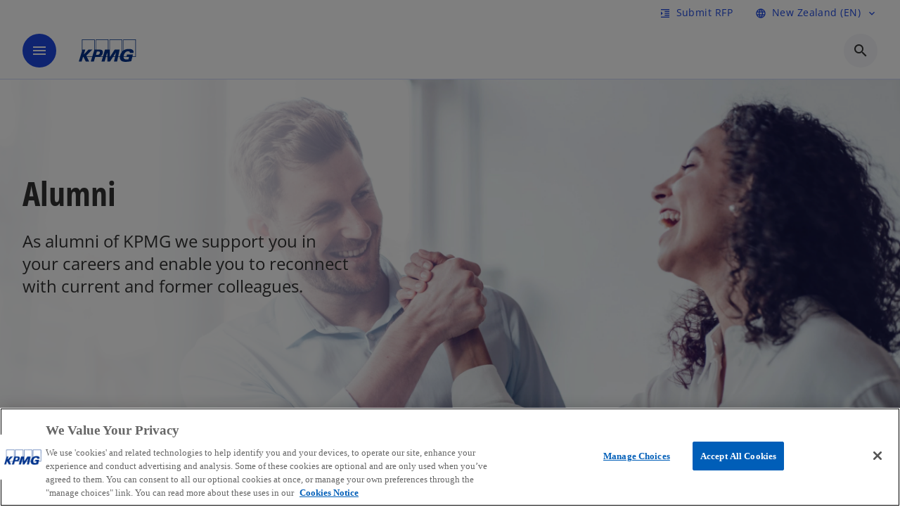

--- FILE ---
content_type: text/html;charset=utf-8
request_url: https://kpmg.com/nz/en/alumni.html
body_size: 25025
content:
<!DOCTYPE HTML>
<html lang="en" dir="ltr">
<head>
	<meta http-equiv="content-type" content="text/html" charset="UTF-8"/>
	<meta http-equiv="content-encoding" content="text/html"/>
	<meta charset="utf-8" class="chrome"/>
	<meta http-equiv="X-UA-Compatible" content="IE=edge,chrome=1"/>
	<meta http-equiv="content-language" content="en"/>

	<script defer="defer" type="text/javascript" src="https://rum.hlx.page/.rum/@adobe/helix-rum-js@%5E2/dist/rum-standalone.js" data-routing="program=92310,environment=1046541,tier=publish"></script>
<link rel="preconnect" href="https://assets.kpmg.com" crossorigin=""/>

	<link rel="preload" as="font" type="font/woff2" href="/etc.clientlibs/kpmg/clientlibs/clientlib-site/resources/fonts/OpenSans/OpenSans-Regular.ttf" crossorigin/>
	<link rel="preload" as="font" type="font/woff2" href="/etc.clientlibs/kpmg/clientlibs/clientlib-site/resources/fonts/OpenSans/OpenSans-Regular.woff2" crossorigin/>
	<link rel="preload" as="font" type="font/woff2" href="/etc.clientlibs/kpmg/clientlibs/clientlib-site/resources/fonts/OpenSans/OpenSans-Medium.ttf" crossorigin/>
	<link rel="preload" as="font" type="font/woff2" href="/etc.clientlibs/kpmg/clientlibs/clientlib-site/resources/fonts/OpenSans/OpenSans-Medium.woff2" crossorigin/>
	<link rel="preload" as="font" type="font/woff2" href="/etc.clientlibs/kpmg/clientlibs/clientlib-site/resources/fonts/OpenSans/OpenSans-Medium.ttf" crossorigin/>
	<link rel="preload" as="font" type="font/woff2" href="/etc.clientlibs/kpmg/clientlibs/clientlib-site/resources/fonts/Material_Icons/MaterialIcons-Regular.woff2" crossorigin/>
	<link rel="preload" as="font" type="font/woff2" href="/etc.clientlibs/kpmg/clientlibs/clientlib-site/resources/fonts/Material_Icons/MaterialIcons-Regular.ttf" crossorigin/>
	<link rel="preload" as="font" type="font/woff2" href="/etc.clientlibs/kpmg/clientlibs/clientlib-site/resources/fonts/OpenSans_Condensed/OpenSans_Condensed-Regular.woff2" crossorigin/>
	<link rel="preload" as="font" type="font/woff2" href="/etc.clientlibs/kpmg/clientlibs/clientlib-site/resources/fonts/OpenSans_Condensed/OpenSans_Condensed-Regular.ttf" crossorigin/>

	<link rel="icon" type="image/png" sizes="32x32" href="/etc.clientlibs/kpmg/clientlibs/clientlib-site/resources/images/favicons/favicon-32x32.png"/>
	<link rel="icon" type="image/png" sizes="16x16" href="/etc.clientlibs/kpmg/clientlibs/clientlib-site/resources/images/favicons/favicon-16x16.png"/>

	<link rel="icon" type="image/x-icon" href="/etc.clientlibs/kpmg/clientlibs/clientlib-site/resources/images/favicons/favicon.ico"/>

	<link rel="icon" type="image/svg+xml" sizes="96x96" href="/etc.clientlibs/kpmg/clientlibs/clientlib-site/resources/images/favicons/favicon-96x96.svg"/>
	<link rel="icon" type="image/svg+xml" sizes="32x32" href="/etc.clientlibs/kpmg/clientlibs/clientlib-site/resources/images/favicons/favicon-32x32.svg"/>
	<link rel="icon" type="image/svg+xml" sizes="16x16" href="/etc.clientlibs/kpmg/clientlibs/clientlib-site/resources/images/favicons/favicon-16x16.svg"/>

     
	<link rel="apple-touch-icon" sizes="180x180" href="/etc.clientlibs/kpmg/clientlibs/clientlib-site/resources/images/favicons/apple-touch-icon-180x180.png"/>
	<link rel="apple-touch-icon" sizes="167x167" href="/etc.clientlibs/kpmg/clientlibs/clientlib-site/resources/images/favicons/apple-touch-icon-167x167.png"/>
	<link rel="apple-touch-icon" sizes="152x152" href="/etc.clientlibs/kpmg/clientlibs/clientlib-site/resources/images/favicons/apple-touch-icon-152x152.png"/>
	<link rel="apple-touch-icon" sizes="120x120" href="/etc.clientlibs/kpmg/clientlibs/clientlib-site/resources/images/favicons/apple-touch-icon-120x120.png"/>
	<link rel="apple-touch-icon" sizes="76x76" href="/etc.clientlibs/kpmg/clientlibs/clientlib-site/resources/images/favicons/apple-touch-icon-76x76.png"/>
	<link rel="apple-touch-icon" sizes="60x60" href="/etc.clientlibs/kpmg/clientlibs/clientlib-site/resources/images/favicons/apple-touch-icon-60x60.png"/>
	<link rel="apple-touch-icon" href="/etc.clientlibs/kpmg/clientlibs/clientlib-site/resources/images/favicons/apple-touch-icon.png"/>


	<link rel="icon" type="image/svg+xml" sizes="512x512" href="/etc.clientlibs/kpmg/clientlibs/clientlib-site/resources/images/favicons/android-chrome-512x512.svg"/>
	<link rel="icon" type="image/svg+xml" sizes="192x192" href="/etc.clientlibs/kpmg/clientlibs/clientlib-site/resources/images/favicons/android-chrome-192x192.svg"/>
	<link rel="icon" type="image/svg+xml" sizes="144x144" href="/etc.clientlibs/kpmg/clientlibs/clientlib-site/resources/images/favicons/android-chrome-144x144.svg"/>
	<link rel="icon" type="image/svg+xml" sizes="96x96" href="/etc.clientlibs/kpmg/clientlibs/clientlib-site/resources/images/favicons/android-chrome-96x96.svg"/>
	<link rel="icon" type="image/svg+xml" sizes="72x72" href="/etc.clientlibs/kpmg/clientlibs/clientlib-site/resources/images/favicons/android-chrome-72x72.svg"/>
	<link rel="icon" type="image/svg+xml" sizes="48x48" href="/etc.clientlibs/kpmg/clientlibs/clientlib-site/resources/images/favicons/android-chrome-48x48.svg"/>
	<link rel="icon" type="image/svg+xml" sizes="36x36" href="/etc.clientlibs/kpmg/clientlibs/clientlib-site/resources/images/favicons/android-chrome-36x36.svg"/>

	<meta property="og:type"/>
	<meta property="og:url" content="https://kpmg.com/nz/en/alumni.html"/>
	<meta property="og:title" content="Alumni"/>
	<meta property="og:description" content="As alumni of KPMG we support you in your careers and enable you to reconnect with current and former colleagues."/>
	<meta property="og:site_name" content="KPMG"/>
	<meta property="og:image" content="/content/dam/kpmgsites/nz/images/2025/06/alumni.jpg"/>
	<meta property="og:locale"/>
	
	
	<meta property="twitter:url" content="https://kpmg.com/nz/en/alumni.html"/>
	<meta property="twitter:title" content="Alumni"/>
	<meta property="twitter:description" content="As alumni of KPMG we support you in your careers and enable you to reconnect with current and former colleagues."/>
	<meta property="twitter:creator" content="@KPMG"/>
	<meta property="twitter:card" content="summary_large_image"/>
	<meta property="twitter:image" content="/content/dam/kpmgsites/nz/images/2025/06/alumni.jpg"/>
		<script type="text/javascript">
			window.kpmgPath = window.location.pathname.toLowerCase();
            var preferredSite = '';
            function getCookie(cname) {
                var name = cname + "=";
                var cArray = document.cookie.split(';');
                for(var i = 0; i < cArray.length; i++) {
                    var c = cArray[i];
                    while (c.charAt(0) == ' ') {
                        c = c.substring(1);
                    }
                    if (c.indexOf(name) == 0) {
                        preferredSite = c.substring(name.length, c.length);
                        preferredSite = preferredSite.indexOf(".html") > -1 ? preferredSite : "";
                        return true;
                    }
                }
            }
            if(window.kpmgPath === "/xx/en.html" && document.referrer === "" ) {
                getCookie("g_redirect");
                if( preferredSite.length > 0 && preferredSite !== "/xx/en.html") {
                    var geoUserSite = encodeURI(preferredSite)
                    console.log("datageo:",geoUserSite);
                    window.location = geoUserSite;
                }
            }</script>
	
    
    <script type="application/ld+json">
		{
  "@context" : "https://schema.org/",
  "@graph" : [ {
    "@type" : "Corporation",
    "@id" : "https://kpmg.com/nz#corporation",
    "url" : "https://kpmg.com/nz/en#home",
    "name" : "KPMG - Audit, Tax and Advisory",
    "description" : "KPMG is a global network of professional firms providing Audit, Tax and Advisory services.",
    "image" : "/content/dam/kpmgsites/nz/images/2025/11/kpmg-nz.jpg",
    "logo" : {
      "@type" : "ImageObject",
      "url" : "https://assets.kpmg.com/is/image/kpmg/kpmg-logo-1",
      "width" : "77",
      "height" : "30"
    },
    "address" : { }
  }, {
    "@type" : "WebSite",
    "@id" : "https://kpmg.com/nz#website",
    "url" : "https://kpmg.com/nz/en#home",
    "name" : "KPMG - Audit, Tax and Advisory"
  }, {
    "@context" : "https://schema.org",
    "@type" : "WebPage",
    "name" : "Alumni",
    "url" : "https://kpmg.com/nz/en/alumni.html",
    "description" : "As alumni of KPMG we support you in your careers and enable you to reconnect with current and former colleagues.",
    "publisher" : {
      "@type" : "Corporation",
      "name" : "KPMG",
      "logo" : {
        "@type" : "ImageObject",
        "url" : "https://assets.kpmg.com/is/image/kpmg/kpmg-logo-1"
      }
    },
    "mainEntityOfPage" : {
      "@type" : "WebSite",
      "name" : "KPMG",
      "url" : "https://kpmg.com/nz/en#home"
    },
    "potentialAction" : {
      "@type" : "SearchAction",
      "target" : "https://www.kpmg.com/search?q={search_term_string}",
      "query-input" : "required name=search_term_string"
    }
  }, {
    "@type" : "Corporation",
    "@id" : "https://kpmg.com/nz#organization",
    "name" : "KPMG - Audit, Tax and Advisory",
    "logo" : {
      "@type" : "ImageObject",
      "url" : "https://assets.kpmg.com/is/image/kpmg/kpmg-logo-1",
      "width" : "77",
      "height" : "30"
    },
    "parentOrganization" : {
      "@id" : "https://kpmg.com/nz#corporation"
    }
  }, {
    "@context" : "https://schema.org",
    "@type" : "Article",
    "headline" : "Alumni",
    "description" : "As alumni of KPMG we support you in your careers and enable you to reconnect with current and former colleagues.",
    "datePublished" : "2025-11-24T19:20:58.349Z",
    "dateModified" : "2025-11-24T19:20:58.349Z",
    "author" : {
      "@type" : "Corporation",
      "name" : "KPMG"
    },
    "publisher" : {
      "@type" : "Corporation",
      "name" : "KPMG",
      "logo" : {
        "@type" : "ImageObject",
        "url" : "https://assets.kpmg.com/is/image/kpmg/kpmg-logo-1"
      }
    },
    "mainEntityOfPage" : {
      "@type" : "WebPage",
      "@id" : "https://kpmg.com/nz/en/alumni.html"
    }
  } ]
}
	</script>
	
	
    <meta charset="UTF-8"/>
    <title>Alumni | KPMG NZ</title>
    
    <meta name="description" content="As alumni of KPMG we support you in your careers and enable you to reconnect with current and former colleagues."/>
    <meta name="template" content="page-article"/>
    <meta name="viewport" content="width=device-width, initial-scale=1"/>
    

    
    
<link rel="canonical" href="https://kpmg.com/nz/en/alumni.html"/>

    




    
    

    

	
  



		
       <script type="text/plain" class="optanon-category-C0003" src="//assets.adobedtm.com/9ff0694f1438/dd433ce7efb6/launch-5b72ccf8a16a.min.js" async></script>

    
    <script src="/etc.clientlibs/kpmg/clientlibs/clientlib-dependencies.lc-d41d8cd98f00b204e9800998ecf8427e-lc.min.js"></script>


    
        
    <link rel="stylesheet" href="/etc.clientlibs/kpmg/clientlibs/clientlib-base.lc-bee0a8382ad36e345dda31b92379d226-lc.min.css" type="text/css">
<link rel="stylesheet" href="/etc.clientlibs/kpmg/clientlibs/clientlib-dependencies.lc-d41d8cd98f00b204e9800998ecf8427e-lc.min.css" type="text/css">
<link rel="stylesheet" href="/etc.clientlibs/kpmg/clientlibs/clientlib-site.lc-fa36290cf702ba4fcc2a2e04da852280-lc.min.css" type="text/css">


    
    
    
    
    
    
    
    <script async src="/etc.clientlibs/core/wcm/components/commons/datalayer/v1/clientlibs/core.wcm.components.commons.datalayer.v1.lc-70264651675213ed7f7cc5a02a00f621-lc.min.js"></script>



    
    

	
	  		
		<!-- One Trust Enabled Start (One Trust Script)-->
		
			<!-- OneTrust Cookies Consent Notice start for kpmg.com/nz -->
<script src="https://collection.kpmg.com/scripttemplates/otSDKStub.js" data-document-language="true" type="text/javascript" charset="UTF-8" data-domain-script="0198bc27-984f-766c-b8f4-75bafa27bce2"></script>
<script type="text/javascript">
function OptanonWrapper() { }
</script>
<!-- OneTrust Cookies Consent Notice end for kpmg.com/nz -->
			<script type="text/javascript">
				var oneTrustEnabled = true;
				/* OneTrust Script - Start  * OptanonWrapper function will be called by OneTrust after the page load
				* This has to be placed after OneTrust script in the order
				*/
				function OptanonWrapper() {
					var evt = document.createEvent("CustomEvent"), cookiesSettingsButton = document.getElementById('ot-sdk-btn');
					evt.initCustomEvent('oneTrustEvent', false, false, {activeGroups: OptanonActiveGroups, groups: Optanon.GetDomainData()});
					document.dispatchEvent(evt);
					window.oneTrustObj = window.oneTrustObj || {};
					window.oneTrustObj.isScriptLoaded = true;
	
					//Show the Cookie-Settings button at the bottom only after User provides the consent
					if(Optanon  && typeof Optanon.IsAlertBoxClosed === 'function'  && Optanon.IsAlertBoxClosed()  && cookiesSettingsButton !== null) {
						cookiesSettingsButton.style.display = "block";
					}
				}
			</script>
		

		<!-- One Trust Enabled End (One Trust Script)-->
		<!-- One Trust Disabled Start (One Trust Script)-->
		
		<!-- One Trust Disabled End (One Trust Script)-->
		
	    <!-- Common Header Scripts -->
		
		<!-- Page Header Scripts -->
		
	
</head>
<body class="page-article page basicpage" id="page-e0c0908cd8" data-cmp-link-accessibility-enabled data-cmp-link-accessibility-text="opens in a new tab" data-cmp-data-layer-enabled data-country-name="New Zealand">

	  
    

	  
    


	<script>
		window.adobeDataLayer = window.adobeDataLayer || [];
		const [page,{id:pageId}] = JSON.parse("[{\x22page\u002De0c0908cd8\x22:{\x22xdm:language\x22:\x22en\x22,\x22country\x22:\x22nz\x22,\x22dc:description\x22:\x22As alumni of KPMG we support you in your careers and enable you to reconnect with current and former colleagues.\x22,\x22repo:path\x22:\x22\/content\/kpmgpublic\/nz\/en\/alumni.html\x22,\x22dc:title\x22:\x22Alumni\x22,\x22xdm:tags\x22:[],\x22expiryDate\x22:\x2212\/30\/2099\x22,\x22repo:modifyDate\x22:\x222025\u002D11\u002D24T19:20:58Z\x22,\x22xdm:template\x22:\x22\/conf\/kpmg\/settings\/wcm\/templates\/page\u002Darticle\x22,\x22pageName\x22:\x22nz:en:alumni\x22,\x22issueDate\x22:\x22\x22,\x22effectiveDate\x22:\x2207\/19\/2024\x22,\x22primaryCategory\x22:\x22alumni\x22,\x22subCategory1\x22:\x22\x22,\x22subCategory2\x22:\x22\x22,\x22subCategory3\x22:\x22\x22,\x22@type\x22:\x22core\/wcm\/components\/page\/v3\/page\x22}},{\"id\":\"page\u002De0c0908cd8\"}]");
		if(localStorage.getItem("userlogout")){
			localStorage.removeItem("userlogout");
			page[pageId]["dc:title"] = "logout successful"
		 	page[pageId]["loginStatus"] = "logged-out"
		}
		adobeDataLayer.push({
			page,
			event:'cmp:show',
			eventInfo: {
				path: 'page.page\u002De0c0908cd8'
			}
		});
	</script>


	




	
<div class="root container responsivegrid">

    
    
    
    <div id="container-8b91850fa4" class="cmp-container">
        
        <header class="experiencefragment">
<div id="experiencefragment-3c8ee84ab7" class="cmp-experiencefragment cmp-experiencefragment--header">


    
    
    
    <div id="container-a903aec08f" class="cmp-container">
        
        <div class="header-v2 header">
  <div class="cmp-header cmp-header-v2" data-cmp-header>
    <a class="skipnav" href="#kpmg-accessibility-main">
  
  
    Skip to main content
  
</a>

    
    
    
    
    
  
  
  
  

  <div class="cmp-menu-item-bar" role="header" id="kpmg-accessibility-header" data-cmp-menu-item-bar-mobile="false">
    <div class="cmp-menu-item-bar--container">
      <div class="cmp-menu-item-bar--inner rfp">
        
          

        
        
          
    <div class="cmp-ppc-navigation cmp-menu-item">
        <div class="ppc-loading-spinner-container">
            <div class="loading-spinner">
              <h4></h4>
              <h6></h6>
              <div class="loading-spinner__icon"></div>
              <p></p>
            </div>
        </div>
    
    	
            <a type="button" class="cmp-ppc-navigation__userlogin cmp-menu-item__inner" aria-label="Login" data-cmp-clickable="true" data-cmp-data-layer="{&#34;ppc-navigation-e3b0c44298&#34;:{&#34;parentId&#34;:&#34;ppc-navigation&#34;,&#34;@type&#34;:&#34;kpmg/components/navigation/header/ppc-navigation&#34;,&#34;xdm:linkURL&#34;:&#34;&#34;}}" aria-expanded="false">
                
    

                <div class="cmp-menu-item__label"></div>
            </a>
        
        
        <button type="button" class="cmp-ppc-navigation__loggedin cmp-menu-item__inner" aria-label="My KPMG" data-cmp-clickable="true" data-cmp-data-layer="{&#34;ppc-navigation-334359b90e&#34;:{&#34;parentId&#34;:&#34;ppc-navigation&#34;,&#34;@type&#34;:&#34;kpmg/components/navigation/header/ppc-navigation&#34;,&#34;dc:title&#34;:&#34;My KPMG&#34;,&#34;xdm:linkURL&#34;:&#34;#&#34;}}" aria-expanded="false" aria-haspopup="true">
            
    

            <div class="cmp-menu-item__label"></div>
   		</button>
        <nav class="cmp-ppc-navigation__nav">
            <button class="cmp-ppc-navigation__nav-close">
                <span class="material-icons-outlined">close</span>
            </button>
            
        </nav>
    </div>


        
        
          <div class="cmp-menu-item">
  <a id="menu-item2-f9ca472407" class="cmp-menu-item__inner" data-cmp-clickable data-cmp-data-layer="{&#34;menu-item2-f9ca472407&#34;:{&#34;@type&#34;:&#34;kpmg/components/navigation/header/menu-item2&#34;,&#34;repo:modifyDate&#34;:&#34;2025-07-22T23:27:45Z&#34;,&#34;dc:title&#34;:&#34;Submit RFP&#34;,&#34;xdm:linkURL&#34;:&#34;/nz/en/misc/rfp.html&#34;}}" href="/nz/en/misc/rfp.html">
    
    <span class="cmp-menu-item__icon cmp-menu-item__icon--format_indent_increase" aria-hidden="true">format_indent_increase</span>

    <div class="cmp-menu-item__label">
      Submit RFP
    </div>
  </a>
</div>

        
        
          <div class="cmp-lang-selector">
  <button type="button" id="lang-selector-d14c8671ac" class="cmp-lang-selector__toggle-btn cmp-menu-item__inner" data-cmp-clickable data-cmp-data-layer="{&#34;lang-selector-334359b90e&#34;:{&#34;parentId&#34;:&#34;lang-selector&#34;,&#34;@type&#34;:&#34;kpmg/components/navigation/header/lang-selector&#34;,&#34;dc:title&#34;:&#34;New Zealand (EN)&#34;,&#34;xdm:linkURL&#34;:&#34;#&#34;}}" aria-haspopup="dialog">
    
    <span class="cmp-lang-selector__icon cmp-lang-selector__icon--language" aria-hidden="true">language</span>

    <div class="cmp-lang-selector__label">
      New Zealand (EN)
    </div>
    <span class="material-icons-outlined cmp-lang-selector__chevron-icon" aria-hidden="true">
      expand_more
    </span>
  </button>
</div>

        
      </div>
    </div>
  </div>

    
  <div data-cmp-langselector="side-navbar" class="language-selector__side-navbar">
    <div class="language-selector__mobile-close">
      <button data-cmp-langselector="close-btn" data-cmp-clickable="true" class="language-selector__mobile-close--btn">
        <span class="material-icons-outlined">close</span>
      </button>
    </div>
    <div class="language-selector__container">
      <ul class="country-list country-list--short" data-cmp-langselector="language-selector"></ul>
      <div class="cmp-form-text">
        <label for="filter-search-input">Search</label>
        <input class="cmp-form-text__text" data-cmp-hook-form-text="input" type="text" id="filter-search-input" placeholder="Enter Keywords ..." name="filter-search-input" aria-describedby="enter keywords" data-cmp-langselector="filter-search-input"/>
        <button class="material-icons-outlined input-cancel" data-cmp-langselector="filter-cancel">
          cancel
        </button>
      </div>
      <div class="filter-message" aria-live="polite" aria-atomic="true" data-cmp-langselector="filter-message" data-message="Data not found"></div>
      <div class="contry-list-container">
        <div class="sr-only country-list--count" aria-live="polite" aria-atomic="true" data-message="Results found"></div>
        <ul class="country-list country-list--all" data-cmp-langselector="list-of-all-countries"></ul>
      </div>
    </div>
  </div>



    
      
      <div id="kpmg-accessibility-nav" role="navigation" class="cmp-header__main-nav-bar" data-cmp-header-main-nav-bar>
        <div class="cmp-header__main-nav-bar--container">
          <div class="cmp-header__main-nav-bar--inner">
            <div class="cmp-header__main-nav-bar--column">
              
              <div class="cmp-mobile-toggle">
  <button data-cmp-mobile-toggle type="button" class="cmp-mobile-toggle__inner" aria-label="main menu" aria-expanded="false" aria-controls="mobile-menu">
    <span class="cmp-mobile-toggle__icon" aria-hidden="true">menu</span>
  </button>
</div>

              
              
                <div class="cmp-logo" id="logo-f67e169ac8" data-cmp-is="image" data-cmp-src="/content/experience-fragments/kpmgpublic/nz/en/site/header/master/_jcr_content/root/header_v2_copy/logo.coreimg{.width}.svg/1752120536328/logo.svg" data-asset-id="67c2c04a-a869-425f-90bd-235445012652" data-cmp-filereference="/content/dam/kpmgsites/logo.svg" data-cmp-data-layer="{&#34;logo-f67e169ac8&#34;:{&#34;@type&#34;:&#34;kpmg/components/navigation/header/logo&#34;,&#34;repo:modifyDate&#34;:&#34;2025-07-10T04:08:56Z&#34;,&#34;dc:title&#34;:&#34;KPMG logo&#34;,&#34;xdm:linkURL&#34;:&#34;/nz/en.html&#34;,&#34;image&#34;:{&#34;repo:id&#34;:&#34;67c2c04a-a869-425f-90bd-235445012652&#34;,&#34;repo:modifyDate&#34;:&#34;2023-11-07T15:54:47Z&#34;,&#34;@type&#34;:&#34;image/svg+xml&#34;,&#34;repo:path&#34;:&#34;/content/dam/kpmgsites/logo.svg&#34;}}}" data-cmp-hook-image="imageV3" itemscope itemtype="http://schema.org/ImageObject">
     <div class="cmp-logo__inner">
          <a class="cmp-logo__link" data-cmp-clickable href="/nz/en.html">
               <img src="/content/experience-fragments/kpmgpublic/nz/en/site/header/master/_jcr_content/root/header_v2_copy/logo.coreimg.svg/1752120536328/logo.svg" loading="lazy" class="cmp-logo__image" itemprop="contentUrl" width="100" height="100" alt="KPMG logo" title="KPMG logo"/>
          </a>
     </div>
    
    <meta itemprop="caption" content="KPMG logo"/>
    <script type="application/ld+json">
          {
  "@context" : "https://schema.org",
  "@type" : "ImageObject",
  "creator" : {
    "@type" : "Corporation",
    "name" : "KPMG International Limited"
  },
  "copyrightNotice" : "KPMG International Limited",
  "potentialAction" : {
    "@type" : "ViewAction",
    "target" : {
      "@type" : "EntryPoint"
    }
  }
}
     </script>
</div>

    

              
            </div>

            <div class="cmp-header__main-nav-bar--column" data-cmp-header-main-nav>
              
                
  
  <nav class="cmp-main-nav" data-cmp-main-nav>
    
    <div class="cmp-main-nav__mobile-header" data-cmp-main-nav-mobile-header>
      <div class="cmp-main-nav__mobile-header-container">
        
        <button class="cmp-main-nav__mobile-header-close" data-cmp-main-nav-mobile-header-close aria-label="Close">
          <span class="material-icons-outlined">close</span>
        </button>

        
        
          <div class="cmp-logo" id="logo-f67e169ac8" data-cmp-is="image" data-cmp-src="/content/experience-fragments/kpmgpublic/nz/en/site/header/master/_jcr_content/root/header_v2_copy/logo.coreimg{.width}.svg/1752120536328/logo.svg" data-asset-id="67c2c04a-a869-425f-90bd-235445012652" data-cmp-filereference="/content/dam/kpmgsites/logo.svg" data-cmp-data-layer="{&#34;logo-f67e169ac8&#34;:{&#34;@type&#34;:&#34;kpmg/components/navigation/header/logo&#34;,&#34;repo:modifyDate&#34;:&#34;2025-07-10T04:08:56Z&#34;,&#34;dc:title&#34;:&#34;KPMG logo&#34;,&#34;xdm:linkURL&#34;:&#34;/nz/en.html&#34;,&#34;image&#34;:{&#34;repo:id&#34;:&#34;67c2c04a-a869-425f-90bd-235445012652&#34;,&#34;repo:modifyDate&#34;:&#34;2023-11-07T15:54:47Z&#34;,&#34;@type&#34;:&#34;image/svg+xml&#34;,&#34;repo:path&#34;:&#34;/content/dam/kpmgsites/logo.svg&#34;}}}" data-cmp-hook-image="imageV3" itemscope itemtype="http://schema.org/ImageObject">
     <div class="cmp-logo__inner">
          <a class="cmp-logo__link" data-cmp-clickable href="/nz/en.html">
               <img src="/content/experience-fragments/kpmgpublic/nz/en/site/header/master/_jcr_content/root/header_v2_copy/logo.coreimg.svg/1752120536328/logo.svg" loading="lazy" class="cmp-logo__image" itemprop="contentUrl" width="100" height="100" alt="KPMG logo" title="KPMG logo"/>
          </a>
     </div>
    
    <meta itemprop="caption" content="KPMG logo"/>
    <script type="application/ld+json">
          {
  "@context" : "https://schema.org",
  "@type" : "ImageObject",
  "creator" : {
    "@type" : "Corporation",
    "name" : "KPMG International Limited"
  },
  "copyrightNotice" : "KPMG International Limited",
  "potentialAction" : {
    "@type" : "ViewAction",
    "target" : {
      "@type" : "EntryPoint"
    }
  }
}
     </script>
</div>

    

        
      </div>
    </div>

    
    <ul class="cmp-main-nav__main-menu" data-cmp-main-nav-main-menu>
      
        <li class="cmp-main-nav__main-menu--list-item" data-cmp-main-nav-list-item>
          
          
  
  

  
  
    
    
  <div class="cmp-menu-link cmp-menu-link--level-one  ">
    
    

    
    

    
    <button class="cmp-menu-link__inner " data-cmp-data-layer="{&#34;main-nav-link-fba4f0358a&#34;:{&#34;parentId&#34;:&#34;main-nav-399bf8e026&#34;,&#34;@type&#34;:&#34;kpmg/components/navigation/header/main-nav&#34;,&#34;dc:title&#34;:&#34;Insights&#34;,&#34;xdm:linkURL&#34;:&#34;/nz/en/insights.html&#34;}}" data-cmp-clickable data-cmp-menu-link="levelOne" aria-expanded="false" aria-haspopup="true">
      <div class="cmp-menu-link__inner--label">
        
        
        
          
            Insights
          
          
          
          
        
        
        
        
      </div>
      <span aria-hidden="true" class="cmp-menu-link__inner--icon"></span>
    </button>
  </div>

    <nav class="cmp-sub-menu " data-cmp-sub-menu>
      <div class="cmp-sub-menu__container">
        
        <button class="cmp-sub-menu__back-button" data-cmp-sub-menu-back>
          <span aria-hidden="true" class="cmp-sub-menu__back-button-icon"></span>
          <div class="cmp-sub-menu__back-button-label">
            Main menu
          </div>
        </button>
        
          
  
  
  <section class="cmp-sub-menu__section cmp-sub-menu__section--level-two  ">
    <div class="cmp-sub-menu__section-heading">
      <span class="cmp-sub-menu__section-heading--text">
        
          Insights
        
        
      </span>

      <a class="cmp-sub-menu__section-heading--link" data-cmp-data-layer="{&#34;main-nav-link-ba74db1c85&#34;:{&#34;parentId&#34;:&#34;main-nav-399bf8e026&#34;,&#34;@type&#34;:&#34;kpmg/components/navigation/header/main-nav&#34;,&#34;dc:title&#34;:&#34;Insights_View More&#34;,&#34;xdm:linkURL&#34;:&#34;/nz/en/insights.html&#34;}}" data-cmp-clickable href="/nz/en/insights.html">View More<span class="material-icons-outlined"></span></a>
    </div>

    <nav class="cmp-sub-menu__section-nav cmp-sub-menu__section-nav--level-two">
      <ul>
        <li class="cmp-sub-menu__level-two--all-link">
          
  <div class="cmp-menu-link cmp-menu-link--level-two ">
    
    

    
    

    
    <a class="cmp-menu-link__inner " data-cmp-data-layer="{&#34;main-nav-link-fba4f0358a&#34;:{&#34;parentId&#34;:&#34;main-nav-399bf8e026&#34;,&#34;@type&#34;:&#34;kpmg/components/navigation/header/main-nav&#34;,&#34;dc:title&#34;:&#34;Insights&#34;,&#34;xdm:linkURL&#34;:&#34;/nz/en/insights.html&#34;}}" data-cmp-clickable href="/nz/en/insights.html">
      <div class="cmp-menu-link__inner--label">
        
        
        
          
            Insights
          
          
          
          
        
        
        
        
      </div>
      
    </a>
  </div>

        </li>
        
          
          <li>
            
  <div class="cmp-menu-link cmp-menu-link--level-two ">
    
    

    
    

    
    <a class="cmp-menu-link__inner " data-cmp-data-layer="{&#34;main-nav-link-ab80372a69&#34;:{&#34;parentId&#34;:&#34;main-nav-399bf8e026&#34;,&#34;@type&#34;:&#34;kpmg/components/navigation/header/main-nav&#34;,&#34;dc:title&#34;:&#34;Insights>Agribusiness&#34;,&#34;xdm:linkURL&#34;:&#34;/nz/en/insights/agribusiness.html&#34;}}" data-cmp-clickable href="/nz/en/insights/agribusiness.html">
      <div class="cmp-menu-link__inner--label">
        
        
        
          
          
          
          
            Agribusiness 
            
          
        
        
        
        
      </div>
      
    </a>
  </div>

            
          </li>
        
          
          <li>
            
  <div class="cmp-menu-link cmp-menu-link--level-two ">
    
    

    
    

    
    <a class="cmp-menu-link__inner " data-cmp-data-layer="{&#34;main-nav-link-b015da4de6&#34;:{&#34;parentId&#34;:&#34;main-nav-399bf8e026&#34;,&#34;@type&#34;:&#34;kpmg/components/navigation/header/main-nav&#34;,&#34;dc:title&#34;:&#34;Insights>Artificial Intelligence&#34;,&#34;xdm:linkURL&#34;:&#34;/nz/en/insights/ai.html&#34;}}" data-cmp-clickable href="/nz/en/insights/ai.html">
      <div class="cmp-menu-link__inner--label">
        
        
        
          
          
          
          
            Artificial Intelligence 
            
          
        
        
        
        
      </div>
      
    </a>
  </div>

            
          </li>
        
          
          <li>
            
  <div class="cmp-menu-link cmp-menu-link--level-two ">
    
    

    
    

    
    <a class="cmp-menu-link__inner " data-cmp-data-layer="{&#34;main-nav-link-b30f2e3a0d&#34;:{&#34;parentId&#34;:&#34;main-nav-399bf8e026&#34;,&#34;@type&#34;:&#34;kpmg/components/navigation/header/main-nav&#34;,&#34;dc:title&#34;:&#34;Insights>Audit &amp; assurance&#34;,&#34;xdm:linkURL&#34;:&#34;/nz/en/insights/audit.html&#34;}}" data-cmp-clickable href="/nz/en/insights/audit.html">
      <div class="cmp-menu-link__inner--label">
        
        
        
          
          
          
          
            Audit &amp; assurance 
            
          
        
        
        
        
      </div>
      
    </a>
  </div>

            
          </li>
        
          
          <li>
            
  <div class="cmp-menu-link cmp-menu-link--level-two ">
    
    

    
    

    
    <a class="cmp-menu-link__inner " data-cmp-data-layer="{&#34;main-nav-link-b02a7f3b73&#34;:{&#34;parentId&#34;:&#34;main-nav-399bf8e026&#34;,&#34;@type&#34;:&#34;kpmg/components/navigation/header/main-nav&#34;,&#34;dc:title&#34;:&#34;Insights>Cyber security&#34;,&#34;xdm:linkURL&#34;:&#34;/nz/en/insights/cyber-security.html&#34;}}" data-cmp-clickable href="/nz/en/insights/cyber-security.html">
      <div class="cmp-menu-link__inner--label">
        
        
        
          
          
          
          
            Cyber security 
            
          
        
        
        
        
      </div>
      
    </a>
  </div>

            
          </li>
        
          
          <li>
            
  <div class="cmp-menu-link cmp-menu-link--level-two ">
    
    

    
    

    
    <a class="cmp-menu-link__inner " data-cmp-data-layer="{&#34;main-nav-link-bdc94c0952&#34;:{&#34;parentId&#34;:&#34;main-nav-399bf8e026&#34;,&#34;@type&#34;:&#34;kpmg/components/navigation/header/main-nav&#34;,&#34;dc:title&#34;:&#34;Insights>Energy&#34;,&#34;xdm:linkURL&#34;:&#34;/nz/en/insights/energy.html&#34;}}" data-cmp-clickable href="/nz/en/insights/energy.html">
      <div class="cmp-menu-link__inner--label">
        
        
        
          
          
          
          
            Energy 
            
          
        
        
        
        
      </div>
      
    </a>
  </div>

            
          </li>
        
          
          <li>
            
  <div class="cmp-menu-link cmp-menu-link--level-two ">
    
    

    
    

    
    <a class="cmp-menu-link__inner " data-cmp-data-layer="{&#34;main-nav-link-96cc1d7c40&#34;:{&#34;parentId&#34;:&#34;main-nav-399bf8e026&#34;,&#34;@type&#34;:&#34;kpmg/components/navigation/header/main-nav&#34;,&#34;dc:title&#34;:&#34;Insights>ESG &amp; sustainability&#34;,&#34;xdm:linkURL&#34;:&#34;/nz/en/insights/sustainability.html&#34;}}" data-cmp-clickable href="/nz/en/insights/sustainability.html">
      <div class="cmp-menu-link__inner--label">
        
        
        
          
          
          
          
            ESG &amp; sustainability 
            
          
        
        
        
        
      </div>
      
    </a>
  </div>

            
          </li>
        
          
          <li>
            
  <div class="cmp-menu-link cmp-menu-link--level-two ">
    
    

    
    

    
    <a class="cmp-menu-link__inner " data-cmp-data-layer="{&#34;main-nav-link-7fcc32e0dc&#34;:{&#34;parentId&#34;:&#34;main-nav-399bf8e026&#34;,&#34;@type&#34;:&#34;kpmg/components/navigation/header/main-nav&#34;,&#34;dc:title&#34;:&#34;Insights>Financial Services&#34;,&#34;xdm:linkURL&#34;:&#34;/nz/en/insights/financial-services.html&#34;}}" data-cmp-clickable href="/nz/en/insights/financial-services.html">
      <div class="cmp-menu-link__inner--label">
        
        
        
          
          
          
          
            Financial Services 
            
          
        
        
        
        
      </div>
      
    </a>
  </div>

            
          </li>
        
          
          <li>
            
  <div class="cmp-menu-link cmp-menu-link--level-two ">
    
    

    
    

    
    <a class="cmp-menu-link__inner " data-cmp-data-layer="{&#34;main-nav-link-59f3b894d6&#34;:{&#34;parentId&#34;:&#34;main-nav-399bf8e026&#34;,&#34;@type&#34;:&#34;kpmg/components/navigation/header/main-nav&#34;,&#34;dc:title&#34;:&#34;Insights>Family business&#34;,&#34;xdm:linkURL&#34;:&#34;/nz/en/insights/family-business.html&#34;}}" data-cmp-clickable href="/nz/en/insights/family-business.html">
      <div class="cmp-menu-link__inner--label">
        
        
        
          
          
          
          
            Family business 
            
          
        
        
        
        
      </div>
      
    </a>
  </div>

            
          </li>
        
          
          <li>
            
  <div class="cmp-menu-link cmp-menu-link--level-two ">
    
    

    
    

    
    <a class="cmp-menu-link__inner " data-cmp-data-layer="{&#34;main-nav-link-c8062b1378&#34;:{&#34;parentId&#34;:&#34;main-nav-399bf8e026&#34;,&#34;@type&#34;:&#34;kpmg/components/navigation/header/main-nav&#34;,&#34;dc:title&#34;:&#34;Insights>Government &amp; public sector&#34;,&#34;xdm:linkURL&#34;:&#34;/nz/en/insights/government-public-sector.html&#34;}}" data-cmp-clickable href="/nz/en/insights/government-public-sector.html">
      <div class="cmp-menu-link__inner--label">
        
        
        
          
          
          
          
            Government &amp; public sector 
            
          
        
        
        
        
      </div>
      
    </a>
  </div>

            
          </li>
        
          
          <li>
            
  <div class="cmp-menu-link cmp-menu-link--level-two ">
    
    

    
    

    
    <a class="cmp-menu-link__inner " data-cmp-data-layer="{&#34;main-nav-link-3019fd46cf&#34;:{&#34;parentId&#34;:&#34;main-nav-399bf8e026&#34;,&#34;@type&#34;:&#34;kpmg/components/navigation/header/main-nav&#34;,&#34;dc:title&#34;:&#34;Insights>Healthcare&#34;,&#34;xdm:linkURL&#34;:&#34;/nz/en/insights/healthcare.html&#34;}}" data-cmp-clickable href="/nz/en/insights/healthcare.html">
      <div class="cmp-menu-link__inner--label">
        
        
        
          
          
          
          
            Healthcare 
            
          
        
        
        
        
      </div>
      
    </a>
  </div>

            
          </li>
        
          
          <li>
            
  <div class="cmp-menu-link cmp-menu-link--level-two ">
    
    

    
    

    
    <a class="cmp-menu-link__inner " data-cmp-data-layer="{&#34;main-nav-link-115952fab0&#34;:{&#34;parentId&#34;:&#34;main-nav-399bf8e026&#34;,&#34;@type&#34;:&#34;kpmg/components/navigation/header/main-nav&#34;,&#34;dc:title&#34;:&#34;Insights>Infrastructure&#34;,&#34;xdm:linkURL&#34;:&#34;/nz/en/insights/infrastructure.html&#34;}}" data-cmp-clickable href="/nz/en/insights/infrastructure.html">
      <div class="cmp-menu-link__inner--label">
        
        
        
          
          
          
          
            Infrastructure 
            
          
        
        
        
        
      </div>
      
    </a>
  </div>

            
          </li>
        
          
          <li>
            
  <div class="cmp-menu-link cmp-menu-link--level-two ">
    
    

    
    

    
    <a class="cmp-menu-link__inner " data-cmp-data-layer="{&#34;main-nav-link-d3a7b87950&#34;:{&#34;parentId&#34;:&#34;main-nav-399bf8e026&#34;,&#34;@type&#34;:&#34;kpmg/components/navigation/header/main-nav&#34;,&#34;dc:title&#34;:&#34;Insights>Risk management&#34;,&#34;xdm:linkURL&#34;:&#34;/nz/en/insights/risk-management.html&#34;}}" data-cmp-clickable href="/nz/en/insights/risk-management.html">
      <div class="cmp-menu-link__inner--label">
        
        
        
          
          
          
          
            Risk management 
            
          
        
        
        
        
      </div>
      
    </a>
  </div>

            
          </li>
        
          
          <li>
            
  <div class="cmp-menu-link cmp-menu-link--level-two ">
    
    

    
    

    
    <a class="cmp-menu-link__inner " data-cmp-data-layer="{&#34;main-nav-link-06d092b9ae&#34;:{&#34;parentId&#34;:&#34;main-nav-399bf8e026&#34;,&#34;@type&#34;:&#34;kpmg/components/navigation/header/main-nav&#34;,&#34;dc:title&#34;:&#34;Insights>Tax&#34;,&#34;xdm:linkURL&#34;:&#34;/nz/en/insights/tax.html&#34;}}" data-cmp-clickable href="/nz/en/insights/tax.html">
      <div class="cmp-menu-link__inner--label">
        
        
        
          
          
          
          
            Tax 
            
          
        
        
        
        
      </div>
      
    </a>
  </div>

            
          </li>
        
          
          <li>
            
  <div class="cmp-menu-link cmp-menu-link--level-two ">
    
    

    
    

    
    <a class="cmp-menu-link__inner " data-cmp-data-layer="{&#34;main-nav-link-fa5dc659fe&#34;:{&#34;parentId&#34;:&#34;main-nav-399bf8e026&#34;,&#34;@type&#34;:&#34;kpmg/components/navigation/header/main-nav&#34;,&#34;dc:title&#34;:&#34;Insights>Technology &amp;  innovation&#34;,&#34;xdm:linkURL&#34;:&#34;/nz/en/insights/technology.html&#34;}}" data-cmp-clickable href="/nz/en/insights/technology.html">
      <div class="cmp-menu-link__inner--label">
        
        
        
          
          
          
          
            Technology &amp;  innovation 
            
          
        
        
        
        
      </div>
      
    </a>
  </div>

            
          </li>
        
      </ul>
    </nav>
  </section>

        
        
      </div>

      <button class="cmp-sub-menu__close" aria-label="Close Menu">
        <span class="material-icons-outlined" aria-hidden="true">
          expand_less
        </span>
      </button>
    </nav>
  

        </li>
      
        <li class="cmp-main-nav__main-menu--list-item" data-cmp-main-nav-list-item>
          
          
  
  

  
  
    
    
  <div class="cmp-menu-link cmp-menu-link--level-one  ">
    
    

    
    

    
    <button class="cmp-menu-link__inner " type="button" data-cmp-data-layer="{&#34;main-nav-link-9187e27665&#34;:{&#34;parentId&#34;:&#34;main-nav-399bf8e026&#34;,&#34;@type&#34;:&#34;kpmg/components/navigation/header/main-nav&#34;,&#34;dc:title&#34;:&#34;Industries&#34;}}" data-cmp-clickable data-cmp-menu-link="levelOne" aria-expanded="false" aria-haspopup="true">
      <div class="cmp-menu-link__inner--label">
        
        
        
          
          
            Industries
          
          
          
        
        
        
        
      </div>
      <span aria-hidden="true" class="cmp-menu-link__inner--icon"></span>
    </button>
  </div>

    <nav class="cmp-sub-menu " data-cmp-sub-menu>
      <div class="cmp-sub-menu__container">
        
        <button class="cmp-sub-menu__back-button" data-cmp-sub-menu-back>
          <span aria-hidden="true" class="cmp-sub-menu__back-button-icon"></span>
          <div class="cmp-sub-menu__back-button-label">
            Main menu
          </div>
        </button>
        
          
  
  
  <section class="cmp-sub-menu__section cmp-sub-menu__section--level-two  ">
    <div class="cmp-sub-menu__section-heading">
      <span class="cmp-sub-menu__section-heading--text">
        
          Industries
        
        
      </span>

      <a class="cmp-sub-menu__section-heading--link" data-cmp-data-layer="{&#34;main-nav-link-5455d1a353&#34;:{&#34;parentId&#34;:&#34;main-nav-399bf8e026&#34;,&#34;@type&#34;:&#34;kpmg/components/navigation/header/main-nav&#34;,&#34;dc:title&#34;:&#34;Industries_View More&#34;,&#34;xdm:linkURL&#34;:&#34;/nz/en/industries.html&#34;}}" data-cmp-clickable href="/nz/en/industries.html">View More<span class="material-icons-outlined"></span></a>
    </div>

    <nav class="cmp-sub-menu__section-nav cmp-sub-menu__section-nav--level-two">
      <ul>
        <li class="cmp-sub-menu__level-two--all-link">
          
  <div class="cmp-menu-link cmp-menu-link--level-two ">
    
    

    
    

    
    <a class="cmp-menu-link__inner " data-cmp-data-layer="{&#34;main-nav-link-9187e27665&#34;:{&#34;parentId&#34;:&#34;main-nav-399bf8e026&#34;,&#34;@type&#34;:&#34;kpmg/components/navigation/header/main-nav&#34;,&#34;dc:title&#34;:&#34;Industries&#34;}}" data-cmp-clickable href="/nz/en/industries.html">
      <div class="cmp-menu-link__inner--label">
        
        
        
          
          
            Industries
          
          
          
        
        
        
        
      </div>
      
    </a>
  </div>

        </li>
        
          
          <li>
            
  <div class="cmp-menu-link cmp-menu-link--level-two ">
    
    

    
    

    
    <a class="cmp-menu-link__inner " data-cmp-data-layer="{&#34;main-nav-link-3aa055628d&#34;:{&#34;parentId&#34;:&#34;main-nav-399bf8e026&#34;,&#34;@type&#34;:&#34;kpmg/components/navigation/header/main-nav&#34;,&#34;dc:title&#34;:&#34;Industries>Agribusiness&#34;,&#34;xdm:linkURL&#34;:&#34;/nz/en/industries/agribusiness.html&#34;}}" data-cmp-clickable href="/nz/en/industries/agribusiness.html">
      <div class="cmp-menu-link__inner--label">
        
        
        
          
          
          
          
            Agribusiness 
            
          
        
        
        
        
      </div>
      
    </a>
  </div>

            
          </li>
        
          
          <li>
            
  <div class="cmp-menu-link cmp-menu-link--level-two ">
    
    

    
    

    
    <a class="cmp-menu-link__inner " data-cmp-data-layer="{&#34;main-nav-link-d6c7307f6f&#34;:{&#34;parentId&#34;:&#34;main-nav-399bf8e026&#34;,&#34;@type&#34;:&#34;kpmg/components/navigation/header/main-nav&#34;,&#34;dc:title&#34;:&#34;Industries>Banking &amp; Finance&#34;,&#34;xdm:linkURL&#34;:&#34;/nz/en/industries/banking.html&#34;}}" data-cmp-clickable href="/nz/en/industries/banking.html">
      <div class="cmp-menu-link__inner--label">
        
        
        
          
          
          
          
            Banking &amp; Finance 
            
          
        
        
        
        
      </div>
      
    </a>
  </div>

            
          </li>
        
          
          <li>
            
  <div class="cmp-menu-link cmp-menu-link--level-two ">
    
    

    
    

    
    <a class="cmp-menu-link__inner " data-cmp-data-layer="{&#34;main-nav-link-21ab07eca7&#34;:{&#34;parentId&#34;:&#34;main-nav-399bf8e026&#34;,&#34;@type&#34;:&#34;kpmg/components/navigation/header/main-nav&#34;,&#34;dc:title&#34;:&#34;Industries>Energy&#34;,&#34;xdm:linkURL&#34;:&#34;/nz/en/industries/energy.html&#34;}}" data-cmp-clickable href="/nz/en/industries/energy.html">
      <div class="cmp-menu-link__inner--label">
        
        
        
          
          
          
          
            Energy 
            
          
        
        
        
        
      </div>
      
    </a>
  </div>

            
          </li>
        
          
          <li>
            
  <div class="cmp-menu-link cmp-menu-link--level-two ">
    
    

    
    

    
    <a class="cmp-menu-link__inner " data-cmp-data-layer="{&#34;main-nav-link-b28dc1d544&#34;:{&#34;parentId&#34;:&#34;main-nav-399bf8e026&#34;,&#34;@type&#34;:&#34;kpmg/components/navigation/header/main-nav&#34;,&#34;dc:title&#34;:&#34;Industries>Healthcare&#34;,&#34;xdm:linkURL&#34;:&#34;/nz/en/industries/healthcare.html&#34;}}" data-cmp-clickable href="/nz/en/industries/healthcare.html">
      <div class="cmp-menu-link__inner--label">
        
        
        
          
          
          
          
            Healthcare 
            
          
        
        
        
        
      </div>
      
    </a>
  </div>

            
          </li>
        
          
          <li>
            
  <div class="cmp-menu-link cmp-menu-link--level-two ">
    
    

    
    

    
    <a class="cmp-menu-link__inner " data-cmp-data-layer="{&#34;main-nav-link-75a8b14775&#34;:{&#34;parentId&#34;:&#34;main-nav-399bf8e026&#34;,&#34;@type&#34;:&#34;kpmg/components/navigation/header/main-nav&#34;,&#34;dc:title&#34;:&#34;Industries>Insurance&#34;,&#34;xdm:linkURL&#34;:&#34;/nz/en/industries/insurance.html&#34;}}" data-cmp-clickable href="/nz/en/industries/insurance.html">
      <div class="cmp-menu-link__inner--label">
        
        
        
          
          
          
          
            Insurance 
            
          
        
        
        
        
      </div>
      
    </a>
  </div>

            
          </li>
        
          
          <li>
            
  <div class="cmp-menu-link cmp-menu-link--level-two ">
    
    

    
    

    
    <a class="cmp-menu-link__inner " data-cmp-data-layer="{&#34;main-nav-link-f572050496&#34;:{&#34;parentId&#34;:&#34;main-nav-399bf8e026&#34;,&#34;@type&#34;:&#34;kpmg/components/navigation/header/main-nav&#34;,&#34;dc:title&#34;:&#34;Industries>Infrastructure, Assets &amp; Places&#34;,&#34;xdm:linkURL&#34;:&#34;/nz/en/industries/government-public-sector/infrastructure-assets-places.html&#34;}}" data-cmp-clickable href="/nz/en/industries/government-public-sector/infrastructure-assets-places.html">
      <div class="cmp-menu-link__inner--label">
        
        
        
          
          
          
          
            Infrastructure, Assets &amp; Places 
            
          
        
        
        
        
      </div>
      
    </a>
  </div>

            
          </li>
        
          
          <li>
            
  <div class="cmp-menu-link cmp-menu-link--level-two ">
    
    

    
    

    
    <a class="cmp-menu-link__inner " data-cmp-data-layer="{&#34;main-nav-link-50a686f00d&#34;:{&#34;parentId&#34;:&#34;main-nav-399bf8e026&#34;,&#34;@type&#34;:&#34;kpmg/components/navigation/header/main-nav&#34;,&#34;dc:title&#34;:&#34;Industries>Government &amp; Public Sector&#34;,&#34;xdm:linkURL&#34;:&#34;/nz/en/industries/government-public-sector.html&#34;}}" data-cmp-clickable href="/nz/en/industries/government-public-sector.html">
      <div class="cmp-menu-link__inner--label">
        
        
        
          
          
          
          
            Government &amp; Public Sector 
            
          
        
        
        
        
      </div>
      
    </a>
  </div>

            
          </li>
        
          
          <li>
            
  <div class="cmp-menu-link cmp-menu-link--level-two ">
    
    

    
    

    
    <a class="cmp-menu-link__inner " data-cmp-data-layer="{&#34;main-nav-link-5d2c7c3d75&#34;:{&#34;parentId&#34;:&#34;main-nav-399bf8e026&#34;,&#34;@type&#34;:&#34;kpmg/components/navigation/header/main-nav&#34;,&#34;dc:title&#34;:&#34;Industries>Māori&#34;,&#34;xdm:linkURL&#34;:&#34;/nz/en/industries/maori.html&#34;}}" data-cmp-clickable href="/nz/en/industries/maori.html">
      <div class="cmp-menu-link__inner--label">
        
        
        
          
          
          
          
            Māori 
            
          
        
        
        
        
      </div>
      
    </a>
  </div>

            
          </li>
        
          
          <li>
            
  <div class="cmp-menu-link cmp-menu-link--level-two ">
    
    

    
    

    
    <a class="cmp-menu-link__inner " data-cmp-data-layer="{&#34;main-nav-link-2fdc3f9750&#34;:{&#34;parentId&#34;:&#34;main-nav-399bf8e026&#34;,&#34;@type&#34;:&#34;kpmg/components/navigation/header/main-nav&#34;,&#34;dc:title&#34;:&#34;Industries>Telecommunications&#34;,&#34;xdm:linkURL&#34;:&#34;/nz/en/industries/telecommunications.html&#34;}}" data-cmp-clickable href="/nz/en/industries/telecommunications.html">
      <div class="cmp-menu-link__inner--label">
        
        
        
          
          
          
          
            Telecommunications 
            
          
        
        
        
        
      </div>
      
    </a>
  </div>

            
          </li>
        
          
          <li>
            
  <div class="cmp-menu-link cmp-menu-link--level-two ">
    
    

    
    

    
    <a class="cmp-menu-link__inner " data-cmp-data-layer="{&#34;main-nav-link-9a301229a4&#34;:{&#34;parentId&#34;:&#34;main-nav-399bf8e026&#34;,&#34;@type&#34;:&#34;kpmg/components/navigation/header/main-nav&#34;,&#34;dc:title&#34;:&#34;Industries>Transport &amp; Logistics&#34;,&#34;xdm:linkURL&#34;:&#34;/nz/en/industries/government-public-sector/transport.html&#34;}}" data-cmp-clickable href="/nz/en/industries/government-public-sector/transport.html">
      <div class="cmp-menu-link__inner--label">
        
        
        
          
          
          
          
            Transport &amp; Logistics 
            
          
        
        
        
        
      </div>
      
    </a>
  </div>

            
          </li>
        
          
          <li>
            
  <div class="cmp-menu-link cmp-menu-link--level-two ">
    
    

    
    

    
    <a class="cmp-menu-link__inner " data-cmp-data-layer="{&#34;main-nav-link-d34984ca61&#34;:{&#34;parentId&#34;:&#34;main-nav-399bf8e026&#34;,&#34;@type&#34;:&#34;kpmg/components/navigation/header/main-nav&#34;,&#34;dc:title&#34;:&#34;Industries>Retail&#34;,&#34;xdm:linkURL&#34;:&#34;/nz/en/industries/retail.html&#34;}}" data-cmp-clickable href="/nz/en/industries/retail.html">
      <div class="cmp-menu-link__inner--label">
        
        
        
          
          
          
          
            Retail 
            
          
        
        
        
        
      </div>
      
    </a>
  </div>

            
          </li>
        
      </ul>
    </nav>
  </section>

        
        
      </div>

      <button class="cmp-sub-menu__close" aria-label="Close Menu">
        <span class="material-icons-outlined" aria-hidden="true">
          expand_less
        </span>
      </button>
    </nav>
  

        </li>
      
        <li class="cmp-main-nav__main-menu--list-item" data-cmp-main-nav-list-item>
          
          
  
  

  
  
    
    
  <div class="cmp-menu-link cmp-menu-link--level-one  ">
    
    

    
    

    
    <button class="cmp-menu-link__inner " data-cmp-data-layer="{&#34;main-nav-link-89bcc94040&#34;:{&#34;parentId&#34;:&#34;main-nav-399bf8e026&#34;,&#34;@type&#34;:&#34;kpmg/components/navigation/header/main-nav&#34;,&#34;dc:title&#34;:&#34;Services&#34;,&#34;xdm:linkURL&#34;:&#34;/au/en/insights.html&#34;}}" data-cmp-clickable data-cmp-menu-link="levelOne" aria-expanded="false" aria-haspopup="true">
      <div class="cmp-menu-link__inner--label">
        
        
        
          
          
          
            Services
          
          
        
        
        
        
      </div>
      <span aria-hidden="true" class="cmp-menu-link__inner--icon"></span>
    </button>
  </div>

    <nav class="cmp-sub-menu " data-cmp-sub-menu>
      <div class="cmp-sub-menu__container">
        
        <button class="cmp-sub-menu__back-button" data-cmp-sub-menu-back>
          <span aria-hidden="true" class="cmp-sub-menu__back-button-icon"></span>
          <div class="cmp-sub-menu__back-button-label">
            Main menu
          </div>
        </button>
        
          
  
  
  <section class="cmp-sub-menu__section cmp-sub-menu__section--level-two  ">
    <div class="cmp-sub-menu__section-heading">
      <span class="cmp-sub-menu__section-heading--text">
        
          Services
        
        
      </span>

      <a class="cmp-sub-menu__section-heading--link" data-cmp-data-layer="{&#34;main-nav-link-263d5ac5e1&#34;:{&#34;parentId&#34;:&#34;main-nav-399bf8e026&#34;,&#34;@type&#34;:&#34;kpmg/components/navigation/header/main-nav&#34;,&#34;dc:title&#34;:&#34;Services_View More&#34;,&#34;xdm:linkURL&#34;:&#34;/nz/en/services.html&#34;}}" data-cmp-clickable href="/nz/en/services.html">View More<span class="material-icons-outlined"></span></a>
    </div>

    <nav class="cmp-sub-menu__section-nav cmp-sub-menu__section-nav--level-two">
      <ul>
        <li class="cmp-sub-menu__level-two--all-link">
          
  <div class="cmp-menu-link cmp-menu-link--level-two ">
    
    

    
    

    
    <a class="cmp-menu-link__inner " data-cmp-data-layer="{&#34;main-nav-link-89bcc94040&#34;:{&#34;parentId&#34;:&#34;main-nav-399bf8e026&#34;,&#34;@type&#34;:&#34;kpmg/components/navigation/header/main-nav&#34;,&#34;dc:title&#34;:&#34;Services&#34;,&#34;xdm:linkURL&#34;:&#34;/au/en/insights.html&#34;}}" data-cmp-clickable href="/nz/en/services.html">
      <div class="cmp-menu-link__inner--label">
        
        
        
          
          
          
            Services
          
          
        
        
        
        
      </div>
      
    </a>
  </div>

        </li>
        
          
          <li>
            
  <div class="cmp-menu-link cmp-menu-link--level-two ">
    
    

    
    

    
    <a class="cmp-menu-link__inner " data-cmp-data-layer="{&#34;main-nav-link-a326fcc19d&#34;:{&#34;parentId&#34;:&#34;main-nav-399bf8e026&#34;,&#34;@type&#34;:&#34;kpmg/components/navigation/header/main-nav&#34;,&#34;dc:title&#34;:&#34;Services>Audit &amp; Assurance&#34;,&#34;xdm:linkURL&#34;:&#34;/nz/en/services/audit.html&#34;}}" data-cmp-clickable href="/nz/en/services/audit.html">
      <div class="cmp-menu-link__inner--label">
        
        
        
          
          
          
          
            Audit &amp; Assurance 
            
          
        
        
        
        
      </div>
      
    </a>
  </div>

            
          </li>
        
          
          <li>
            
  <div class="cmp-menu-link cmp-menu-link--level-two ">
    
    

    
    

    
    <a class="cmp-menu-link__inner " data-cmp-data-layer="{&#34;main-nav-link-cbc136f724&#34;:{&#34;parentId&#34;:&#34;main-nav-399bf8e026&#34;,&#34;@type&#34;:&#34;kpmg/components/navigation/header/main-nav&#34;,&#34;dc:title&#34;:&#34;Services>Advisory&#34;,&#34;xdm:linkURL&#34;:&#34;/nz/en/services/advisory.html&#34;}}" data-cmp-clickable href="/nz/en/services/advisory.html">
      <div class="cmp-menu-link__inner--label">
        
        
        
          
          
          
          
            Advisory 
            
          
        
        
        
        
      </div>
      
    </a>
  </div>

            
          </li>
        
          
          <li>
            
  <div class="cmp-menu-link cmp-menu-link--level-two ">
    
    

    
    

    
    <a class="cmp-menu-link__inner " data-cmp-data-layer="{&#34;main-nav-link-e18cc67c1b&#34;:{&#34;parentId&#34;:&#34;main-nav-399bf8e026&#34;,&#34;@type&#34;:&#34;kpmg/components/navigation/header/main-nav&#34;,&#34;dc:title&#34;:&#34;Services>Deal Advisory&#34;,&#34;xdm:linkURL&#34;:&#34;/nz/en/services/advisory/deal-advisory.html&#34;}}" data-cmp-clickable href="/nz/en/services/advisory/deal-advisory.html">
      <div class="cmp-menu-link__inner--label">
        
        
        
          
          
          
          
            Deal Advisory 
            
          
        
        
        
        
      </div>
      
    </a>
  </div>

            
          </li>
        
          
          <li>
            
  <div class="cmp-menu-link cmp-menu-link--level-two ">
    
    

    
    

    
    <a class="cmp-menu-link__inner " data-cmp-data-layer="{&#34;main-nav-link-bc11477273&#34;:{&#34;parentId&#34;:&#34;main-nav-399bf8e026&#34;,&#34;@type&#34;:&#34;kpmg/components/navigation/header/main-nav&#34;,&#34;dc:title&#34;:&#34;Services>Digital&#34;,&#34;xdm:linkURL&#34;:&#34;/nz/en/services/advisory/digital.html&#34;}}" data-cmp-clickable href="/nz/en/services/advisory/digital.html">
      <div class="cmp-menu-link__inner--label">
        
        
        
          
          
          
          
            Digital 
            
          
        
        
        
        
      </div>
      
    </a>
  </div>

            
          </li>
        
          
          <li>
            
  <div class="cmp-menu-link cmp-menu-link--level-two ">
    
    

    
    

    
    <a class="cmp-menu-link__inner " data-cmp-data-layer="{&#34;main-nav-link-f054ea9d8b&#34;:{&#34;parentId&#34;:&#34;main-nav-399bf8e026&#34;,&#34;@type&#34;:&#34;kpmg/components/navigation/header/main-nav&#34;,&#34;dc:title&#34;:&#34;Services>KPMG IMPACT - Sustainability&#34;,&#34;xdm:linkURL&#34;:&#34;/nz/en/services/kpmg-impact.html&#34;}}" data-cmp-clickable href="/nz/en/services/kpmg-impact.html">
      <div class="cmp-menu-link__inner--label">
        
        
        
          
          
          
          
            KPMG IMPACT - Sustainability 
            
          
        
        
        
        
      </div>
      
    </a>
  </div>

            
          </li>
        
          
          <li>
            
  <div class="cmp-menu-link cmp-menu-link--level-two ">
    
    

    
    

    
    <a class="cmp-menu-link__inner " data-cmp-data-layer="{&#34;main-nav-link-6173d82f9c&#34;:{&#34;parentId&#34;:&#34;main-nav-399bf8e026&#34;,&#34;@type&#34;:&#34;kpmg/components/navigation/header/main-nav&#34;,&#34;dc:title&#34;:&#34;Services>Private Enterprise&#34;,&#34;xdm:linkURL&#34;:&#34;/nz/en/services/enterprise.html&#34;}}" data-cmp-clickable href="/nz/en/services/enterprise.html">
      <div class="cmp-menu-link__inner--label">
        
        
        
          
          
          
          
            Private Enterprise 
            
          
        
        
        
        
      </div>
      
    </a>
  </div>

            
          </li>
        
          
          <li>
            
  <div class="cmp-menu-link cmp-menu-link--level-two ">
    
    

    
    

    
    <a class="cmp-menu-link__inner " data-cmp-data-layer="{&#34;main-nav-link-e071c96b68&#34;:{&#34;parentId&#34;:&#34;main-nav-399bf8e026&#34;,&#34;@type&#34;:&#34;kpmg/components/navigation/header/main-nav&#34;,&#34;dc:title&#34;:&#34;Services>Tax&#34;,&#34;xdm:linkURL&#34;:&#34;/nz/en/services/tax.html&#34;}}" data-cmp-clickable href="/nz/en/services/tax.html">
      <div class="cmp-menu-link__inner--label">
        
        
        
          
          
          
          
            Tax 
            
          
        
        
        
        
      </div>
      
    </a>
  </div>

            
          </li>
        
      </ul>
    </nav>
  </section>

        
        
      </div>

      <button class="cmp-sub-menu__close" aria-label="Close Menu">
        <span class="material-icons-outlined" aria-hidden="true">
          expand_less
        </span>
      </button>
    </nav>
  

        </li>
      
        <li class="cmp-main-nav__main-menu--list-item" data-cmp-main-nav-list-item>
          
          
  
  

  
  
    
    
  <div class="cmp-menu-link cmp-menu-link--level-one  ">
    
    

    
    

    
    <button class="cmp-menu-link__inner " data-cmp-data-layer="{&#34;main-nav-link-2c3ded7d04&#34;:{&#34;parentId&#34;:&#34;main-nav-399bf8e026&#34;,&#34;@type&#34;:&#34;kpmg/components/navigation/header/main-nav&#34;,&#34;dc:title&#34;:&#34;About Us&#34;,&#34;xdm:linkURL&#34;:&#34;/nz/en/about.html&#34;}}" data-cmp-clickable data-cmp-menu-link="levelOne" aria-expanded="false" aria-haspopup="true">
      <div class="cmp-menu-link__inner--label">
        
        
        
          
          
          
          
            About Us 
            
          
        
        
        
        
      </div>
      <span aria-hidden="true" class="cmp-menu-link__inner--icon"></span>
    </button>
  </div>

    <nav class="cmp-sub-menu " data-cmp-sub-menu>
      <div class="cmp-sub-menu__container">
        
        <button class="cmp-sub-menu__back-button" data-cmp-sub-menu-back>
          <span aria-hidden="true" class="cmp-sub-menu__back-button-icon"></span>
          <div class="cmp-sub-menu__back-button-label">
            Main menu
          </div>
        </button>
        
          
  
  
  <section class="cmp-sub-menu__section cmp-sub-menu__section--level-two  ">
    <div class="cmp-sub-menu__section-heading">
      <span class="cmp-sub-menu__section-heading--text">
        
          About Us
        
        
      </span>

      <a class="cmp-sub-menu__section-heading--link" data-cmp-data-layer="{&#34;main-nav-link-32bde52996&#34;:{&#34;parentId&#34;:&#34;main-nav-399bf8e026&#34;,&#34;@type&#34;:&#34;kpmg/components/navigation/header/main-nav&#34;,&#34;dc:title&#34;:&#34;About Us_View More&#34;,&#34;xdm:linkURL&#34;:&#34;/nz/en/about.html&#34;}}" data-cmp-clickable href="/nz/en/about.html">View More<span class="material-icons-outlined"></span></a>
    </div>

    <nav class="cmp-sub-menu__section-nav cmp-sub-menu__section-nav--level-two">
      <ul>
        <li class="cmp-sub-menu__level-two--all-link">
          
  <div class="cmp-menu-link cmp-menu-link--level-two ">
    
    

    
    

    
    <a class="cmp-menu-link__inner " data-cmp-data-layer="{&#34;main-nav-link-2c3ded7d04&#34;:{&#34;parentId&#34;:&#34;main-nav-399bf8e026&#34;,&#34;@type&#34;:&#34;kpmg/components/navigation/header/main-nav&#34;,&#34;dc:title&#34;:&#34;About Us&#34;,&#34;xdm:linkURL&#34;:&#34;/nz/en/about.html&#34;}}" data-cmp-clickable href="/nz/en/about.html">
      <div class="cmp-menu-link__inner--label">
        
        
        
          
          
          
          
            About Us 
            
          
        
        
        
        
      </div>
      
    </a>
  </div>

        </li>
        
          
          <li>
            
  <div class="cmp-menu-link cmp-menu-link--level-two ">
    
    

    
    

    
    <a class="cmp-menu-link__inner " data-cmp-data-layer="{&#34;main-nav-link-a5c93b608a&#34;:{&#34;parentId&#34;:&#34;main-nav-399bf8e026&#34;,&#34;@type&#34;:&#34;kpmg/components/navigation/header/main-nav&#34;,&#34;dc:title&#34;:&#34;About Us>Leadership&#34;,&#34;xdm:linkURL&#34;:&#34;/nz/en/about/leadership.html&#34;}}" data-cmp-clickable href="/nz/en/about/leadership.html">
      <div class="cmp-menu-link__inner--label">
        
        
        
          
          
          
          
            Leadership 
            
          
        
        
        
        
      </div>
      
    </a>
  </div>

            
          </li>
        
          
          <li>
            
  <div class="cmp-menu-link cmp-menu-link--level-two ">
    
    

    
    

    
    <a class="cmp-menu-link__inner " data-cmp-data-layer="{&#34;main-nav-link-fad1297fab&#34;:{&#34;parentId&#34;:&#34;main-nav-399bf8e026&#34;,&#34;@type&#34;:&#34;kpmg/components/navigation/header/main-nav&#34;,&#34;dc:title&#34;:&#34;About Us>Offices&#34;,&#34;xdm:linkURL&#34;:&#34;/nz/en/about/offices.html&#34;}}" data-cmp-clickable href="/nz/en/about/offices.html">
      <div class="cmp-menu-link__inner--label">
        
        
        
          
          
          
          
            Offices 
            
          
        
        
        
        
      </div>
      
    </a>
  </div>

            
          </li>
        
          
          <li>
            
  <div class="cmp-menu-link cmp-menu-link--level-two ">
    
    

    
    

    
    <a class="cmp-menu-link__inner " data-cmp-data-layer="{&#34;main-nav-link-a893c3ae21&#34;:{&#34;parentId&#34;:&#34;main-nav-399bf8e026&#34;,&#34;@type&#34;:&#34;kpmg/components/navigation/header/main-nav&#34;,&#34;dc:title&#34;:&#34;About Us>Our impact&#34;,&#34;xdm:linkURL&#34;:&#34;/nz/en/about/kpmg-new-zealand-our-impact.html&#34;}}" data-cmp-clickable href="/nz/en/about/kpmg-new-zealand-our-impact.html">
      <div class="cmp-menu-link__inner--label">
        
        
        
          
          
          
          
            Our impact 
            
          
        
        
        
        
      </div>
      
    </a>
  </div>

            
          </li>
        
          
          <li>
            
  <div class="cmp-menu-link cmp-menu-link--level-two ">
    
    

    
    

    
    <a class="cmp-menu-link__inner " data-cmp-data-layer="{&#34;main-nav-link-1614652afa&#34;:{&#34;parentId&#34;:&#34;main-nav-399bf8e026&#34;,&#34;@type&#34;:&#34;kpmg/components/navigation/header/main-nav&#34;,&#34;dc:title&#34;:&#34;About Us>Citizenship&#34;,&#34;xdm:linkURL&#34;:&#34;/nz/en/about/citizenship.html&#34;}}" data-cmp-clickable href="/nz/en/about/citizenship.html">
      <div class="cmp-menu-link__inner--label">
        
        
        
          
          
          
          
            Citizenship 
            
          
        
        
        
        
      </div>
      
    </a>
  </div>

            
          </li>
        
          
          <li>
            
  <div class="cmp-menu-link cmp-menu-link--level-two ">
    
    

    
    

    
    <a class="cmp-menu-link__inner " data-cmp-data-layer="{&#34;main-nav-link-e4da3b54b8&#34;:{&#34;parentId&#34;:&#34;main-nav-399bf8e026&#34;,&#34;@type&#34;:&#34;kpmg/components/navigation/header/main-nav&#34;,&#34;dc:title&#34;:&#34;About Us>Inclusion, diversity &amp; equity&#34;,&#34;xdm:linkURL&#34;:&#34;/nz/en/about/inclusion-and-diversity.html&#34;}}" data-cmp-clickable href="/nz/en/about/inclusion-and-diversity.html">
      <div class="cmp-menu-link__inner--label">
        
        
        
          
          
          
          
            Inclusion, diversity &amp; equity 
            
          
        
        
        
        
      </div>
      
    </a>
  </div>

            
          </li>
        
          
          <li>
            
  <div class="cmp-menu-link cmp-menu-link--level-two ">
    
    

    
    

    
    <a class="cmp-menu-link__inner " data-cmp-data-layer="{&#34;main-nav-link-47cc5aac7c&#34;:{&#34;parentId&#34;:&#34;main-nav-399bf8e026&#34;,&#34;@type&#34;:&#34;kpmg/components/navigation/header/main-nav&#34;,&#34;dc:title&#34;:&#34;About Us>Values &amp; culture&#34;,&#34;xdm:linkURL&#34;:&#34;/nz/en/about/values-and-culture.html&#34;}}" data-cmp-clickable href="/nz/en/about/values-and-culture.html">
      <div class="cmp-menu-link__inner--label">
        
        
        
          
          
          
          
            Values &amp; culture 
            
          
        
        
        
        
      </div>
      
    </a>
  </div>

            
          </li>
        
          
          <li>
            
  <div class="cmp-menu-link cmp-menu-link--level-two ">
    
    

    
    

    
    <a class="cmp-menu-link__inner " data-cmp-data-layer="{&#34;main-nav-link-db8f80fb84&#34;:{&#34;parentId&#34;:&#34;main-nav-399bf8e026&#34;,&#34;@type&#34;:&#34;kpmg/components/navigation/header/main-nav&#34;,&#34;dc:title&#34;:&#34;About Us>Our people promise&#34;,&#34;xdm:linkURL&#34;:&#34;/nz/en/about/our-people-promise.html&#34;}}" data-cmp-clickable href="/nz/en/about/our-people-promise.html">
      <div class="cmp-menu-link__inner--label">
        
        
        
          
          
          
          
            Our people promise 
            
          
        
        
        
        
      </div>
      
    </a>
  </div>

            
          </li>
        
          
          <li>
            
  <div class="cmp-menu-link cmp-menu-link--level-two ">
    
    

    
    

    
    <a class="cmp-menu-link__inner " data-cmp-data-layer="{&#34;main-nav-link-57203123ba&#34;:{&#34;parentId&#34;:&#34;main-nav-399bf8e026&#34;,&#34;@type&#34;:&#34;kpmg/components/navigation/header/main-nav&#34;,&#34;dc:title&#34;:&#34;About Us>Strategic sponsorships&#34;,&#34;xdm:linkURL&#34;:&#34;/nz/en/about/strategic-alliances-and-sponsorships.html&#34;}}" data-cmp-clickable href="/nz/en/about/strategic-alliances-and-sponsorships.html">
      <div class="cmp-menu-link__inner--label">
        
        
        
          
          
          
          
            Strategic sponsorships 
            
          
        
        
        
        
      </div>
      
    </a>
  </div>

            
          </li>
        
          
          <li>
            
  <div class="cmp-menu-link cmp-menu-link--level-two ">
    
    

    
    

    
    <a class="cmp-menu-link__inner " data-cmp-data-layer="{&#34;main-nav-link-aba7d86a8a&#34;:{&#34;parentId&#34;:&#34;main-nav-399bf8e026&#34;,&#34;@type&#34;:&#34;kpmg/components/navigation/header/main-nav&#34;,&#34;dc:title&#34;:&#34;About Us>Alumni&#34;,&#34;xdm:linkURL&#34;:&#34;/nz/en/alumni.html&#34;}}" data-cmp-clickable href="/nz/en/alumni.html">
      <div class="cmp-menu-link__inner--label">
        
        
        
          
          
          
          
            Alumni 
            
          
        
        
        
        
      </div>
      
    </a>
  </div>

            
          </li>
        
      </ul>
    </nav>
  </section>

        
        
      </div>

      <button class="cmp-sub-menu__close" aria-label="Close Menu">
        <span class="material-icons-outlined" aria-hidden="true">
          expand_less
        </span>
      </button>
    </nav>
  

        </li>
      
        <li class="cmp-main-nav__main-menu--list-item" data-cmp-main-nav-list-item>
          
          
  
  

  
  
    
    
  <div class="cmp-menu-link cmp-menu-link--level-one  ">
    
    

    
    

    
    <button class="cmp-menu-link__inner " data-cmp-data-layer="{&#34;main-nav-link-429197825d&#34;:{&#34;parentId&#34;:&#34;main-nav-399bf8e026&#34;,&#34;@type&#34;:&#34;kpmg/components/navigation/header/main-nav&#34;,&#34;dc:title&#34;:&#34;Careers&#34;,&#34;xdm:linkURL&#34;:&#34;/nz/en/careers.html&#34;}}" data-cmp-clickable data-cmp-menu-link="levelOne" aria-expanded="false" aria-haspopup="true">
      <div class="cmp-menu-link__inner--label">
        
        
        
          
          
          
          
            Careers 
            
          
        
        
        
        
      </div>
      <span aria-hidden="true" class="cmp-menu-link__inner--icon"></span>
    </button>
  </div>

    <nav class="cmp-sub-menu " data-cmp-sub-menu>
      <div class="cmp-sub-menu__container">
        
        <button class="cmp-sub-menu__back-button" data-cmp-sub-menu-back>
          <span aria-hidden="true" class="cmp-sub-menu__back-button-icon"></span>
          <div class="cmp-sub-menu__back-button-label">
            Main menu
          </div>
        </button>
        
          
  
  
  <section class="cmp-sub-menu__section cmp-sub-menu__section--level-two  ">
    <div class="cmp-sub-menu__section-heading">
      <span class="cmp-sub-menu__section-heading--text">
        
          Careers
        
        
      </span>

      <a class="cmp-sub-menu__section-heading--link" data-cmp-data-layer="{&#34;main-nav-link-00497adcd9&#34;:{&#34;parentId&#34;:&#34;main-nav-399bf8e026&#34;,&#34;@type&#34;:&#34;kpmg/components/navigation/header/main-nav&#34;,&#34;dc:title&#34;:&#34;Careers_View More&#34;,&#34;xdm:linkURL&#34;:&#34;/nz/en/careers.html&#34;}}" data-cmp-clickable href="/nz/en/careers.html">View More<span class="material-icons-outlined"></span></a>
    </div>

    <nav class="cmp-sub-menu__section-nav cmp-sub-menu__section-nav--level-two">
      <ul>
        <li class="cmp-sub-menu__level-two--all-link">
          
  <div class="cmp-menu-link cmp-menu-link--level-two ">
    
    

    
    

    
    <a class="cmp-menu-link__inner " data-cmp-data-layer="{&#34;main-nav-link-429197825d&#34;:{&#34;parentId&#34;:&#34;main-nav-399bf8e026&#34;,&#34;@type&#34;:&#34;kpmg/components/navigation/header/main-nav&#34;,&#34;dc:title&#34;:&#34;Careers&#34;,&#34;xdm:linkURL&#34;:&#34;/nz/en/careers.html&#34;}}" data-cmp-clickable href="/nz/en/careers.html">
      <div class="cmp-menu-link__inner--label">
        
        
        
          
          
          
          
            Careers 
            
          
        
        
        
        
      </div>
      
    </a>
  </div>

        </li>
        
          
          <li>
            
  <div class="cmp-menu-link cmp-menu-link--level-two ">
    
    

    
    

    
    <a class="cmp-menu-link__inner " data-cmp-data-layer="{&#34;main-nav-link-cffcea0a3d&#34;:{&#34;parentId&#34;:&#34;main-nav-399bf8e026&#34;,&#34;@type&#34;:&#34;kpmg/components/navigation/header/main-nav&#34;,&#34;dc:title&#34;:&#34;Careers>Early careers&#34;,&#34;xdm:linkURL&#34;:&#34;/nz/en/careers/early-careers.html&#34;}}" data-cmp-clickable href="/nz/en/careers/early-careers.html">
      <div class="cmp-menu-link__inner--label">
        
        
        
          
          
          
          
            Early careers 
            
          
        
        
        
        
      </div>
      
    </a>
  </div>

            
          </li>
        
          
          <li>
            
  <div class="cmp-menu-link cmp-menu-link--level-two ">
    
    

    
    

    
    <a class="cmp-menu-link__inner " data-cmp-data-layer="{&#34;main-nav-link-3f479e9339&#34;:{&#34;parentId&#34;:&#34;main-nav-399bf8e026&#34;,&#34;@type&#34;:&#34;kpmg/components/navigation/header/main-nav&#34;,&#34;dc:title&#34;:&#34;Careers>Belonging&#34;,&#34;xdm:linkURL&#34;:&#34;/nz/en/careers/belonging.html&#34;}}" data-cmp-clickable href="/nz/en/careers/belonging.html">
      <div class="cmp-menu-link__inner--label">
        
        
        
          
          
          
          
            Belonging 
            
          
        
        
        
        
      </div>
      
    </a>
  </div>

            
          </li>
        
          
          <li>
            
  <div class="cmp-menu-link cmp-menu-link--level-two ">
    
    

    
    

    
    <a class="cmp-menu-link__inner " data-cmp-data-layer="{&#34;main-nav-link-9a16e0234b&#34;:{&#34;parentId&#34;:&#34;main-nav-399bf8e026&#34;,&#34;@type&#34;:&#34;kpmg/components/navigation/header/main-nav&#34;,&#34;dc:title&#34;:&#34;Careers>Thrive &amp; grow&#34;,&#34;xdm:linkURL&#34;:&#34;/nz/en/careers/thrive-grow.html&#34;}}" data-cmp-clickable href="/nz/en/careers/thrive-grow.html">
      <div class="cmp-menu-link__inner--label">
        
        
        
          
          
          
          
            Thrive &amp; grow 
            
          
        
        
        
        
      </div>
      
    </a>
  </div>

            
          </li>
        
          
          <li>
            
  <div class="cmp-menu-link cmp-menu-link--level-two ">
    
    

    
    

    
    <a class="cmp-menu-link__inner " data-cmp-data-layer="{&#34;main-nav-link-0f444b1080&#34;:{&#34;parentId&#34;:&#34;main-nav-399bf8e026&#34;,&#34;@type&#34;:&#34;kpmg/components/navigation/header/main-nav&#34;,&#34;dc:title&#34;:&#34;Careers>Work that matters&#34;,&#34;xdm:linkURL&#34;:&#34;/nz/en/careers/work-that-matters.html&#34;}}" data-cmp-clickable href="/nz/en/careers/work-that-matters.html">
      <div class="cmp-menu-link__inner--label">
        
        
        
          
          
          
          
            Work that matters 
            
          
        
        
        
        
      </div>
      
    </a>
  </div>

            
          </li>
        
          
          <li>
            
  <div class="cmp-menu-link cmp-menu-link--level-two ">
    
    

    
    

    
    <a class="cmp-menu-link__inner " data-cmp-data-layer="{&#34;main-nav-link-812a0d6fb5&#34;:{&#34;parentId&#34;:&#34;main-nav-399bf8e026&#34;,&#34;@type&#34;:&#34;kpmg/components/navigation/header/main-nav&#34;,&#34;dc:title&#34;:&#34;Careers>Experienced professionals&#34;,&#34;xdm:linkURL&#34;:&#34;/nz/en/careers/experienced-professionals.html&#34;}}" data-cmp-clickable href="/nz/en/careers/experienced-professionals.html">
      <div class="cmp-menu-link__inner--label">
        
        
        
          
          
          
          
            Experienced professionals 
            
          
        
        
        
        
      </div>
      
    </a>
  </div>

            
          </li>
        
          
          <li>
            
  <div class="cmp-menu-link cmp-menu-link--level-two ">
    
    

    
    

    
    <a class="cmp-menu-link__inner " data-cmp-data-layer="{&#34;main-nav-link-06ba30594a&#34;:{&#34;parentId&#34;:&#34;main-nav-399bf8e026&#34;,&#34;@type&#34;:&#34;kpmg/components/navigation/header/main-nav&#34;,&#34;dc:title&#34;:&#34;Careers>Locations&#34;,&#34;xdm:linkURL&#34;:&#34;/nz/en/careers/nz-locations.html&#34;}}" data-cmp-clickable href="/nz/en/careers/nz-locations.html">
      <div class="cmp-menu-link__inner--label">
        
        
        
          
          
          
          
            Locations 
            
          
        
        
        
        
      </div>
      
    </a>
  </div>

            
          </li>
        
          
          <li>
            
  <div class="cmp-menu-link cmp-menu-link--level-two ">
    
    

    
    

    
    <a class="cmp-menu-link__inner " data-cmp-data-layer="{&#34;main-nav-link-c29260a140&#34;:{&#34;parentId&#34;:&#34;main-nav-399bf8e026&#34;,&#34;@type&#34;:&#34;kpmg/components/navigation/header/main-nav&#34;,&#34;dc:title&#34;:&#34;Careers>Latest jobs&#34;,&#34;xdm:linkURL&#34;:&#34;/nz/en/careers/latest-jobs.html&#34;}}" data-cmp-clickable href="/nz/en/careers/latest-jobs.html">
      <div class="cmp-menu-link__inner--label">
        
        
        
          
          
          
          
            Latest jobs 
            
          
        
        
        
        
      </div>
      
    </a>
  </div>

            
          </li>
        
          
          <li>
            
  <div class="cmp-menu-link cmp-menu-link--level-two ">
    
    

    
    

    
    <a class="cmp-menu-link__inner " data-cmp-data-layer="{&#34;main-nav-link-5c117ebe4c&#34;:{&#34;parentId&#34;:&#34;main-nav-399bf8e026&#34;,&#34;@type&#34;:&#34;kpmg/components/navigation/header/main-nav&#34;,&#34;dc:title&#34;:&#34;Careers>FAQs&#34;,&#34;xdm:linkURL&#34;:&#34;/nz/en/careers/faqs.html&#34;}}" data-cmp-clickable href="/nz/en/careers/faqs.html">
      <div class="cmp-menu-link__inner--label">
        
        
        
          
          
          
          
            FAQs 
            
          
        
        
        
        
      </div>
      
    </a>
  </div>

            
          </li>
        
      </ul>
    </nav>
  </section>

        
        
      </div>

      <button class="cmp-sub-menu__close" aria-label="Close Menu">
        <span class="material-icons-outlined" aria-hidden="true">
          expand_less
        </span>
      </button>
    </nav>
  

        </li>
      
        <li class="cmp-main-nav__main-menu--list-item" data-cmp-main-nav-list-item>
          
          
  
  
  <div class="cmp-menu-link cmp-menu-link--level-one  ">
    
    

    
    

    
    <a class="cmp-menu-link__inner " data-cmp-data-layer="{&#34;main-nav-link-ec30bbd185&#34;:{&#34;parentId&#34;:&#34;main-nav-399bf8e026&#34;,&#34;@type&#34;:&#34;kpmg/components/navigation/header/main-nav&#34;,&#34;dc:title&#34;:&#34;Contact&#34;,&#34;xdm:linkURL&#34;:&#34;/nz/en/misc/contact-kpmg.html&#34;}}" data-cmp-clickable data-cmp-menu-link="levelOne" href="/nz/en/misc/contact-kpmg.html">
      <div class="cmp-menu-link__inner--label">
        
        
        
          
          
          
          
            Contact 
            
          
        
        
        
        
      </div>
      
    </a>
  </div>


  
  

        </li>
      
    </ul>
  </nav>
  <div class="cmp-main-nav--shadow"></div>
  <script type="application/ld+json">
      {
  "@context" : "https://schema.org",
  "@type" : "SiteNavigationElement",
  "name" : "KPMG",
  "url" : "https://kpmg.com/nz/en#home",
  "mainEntity" : {
    "@type" : "ItemList",
    "itemListElement" : [ {
      "@type" : "ListItem",
      "name" : "Agribusiness",
      "url" : "https://kpmg.com/nz/en/insights/agribusiness.html"
    }, {
      "@type" : "ListItem",
      "name" : "Artificial Intelligence",
      "url" : "https://kpmg.com/nz/en/insights/ai.html"
    }, {
      "@type" : "ListItem",
      "name" : "Audit & assurance",
      "url" : "https://kpmg.com/nz/en/insights/audit.html"
    }, {
      "@type" : "ListItem",
      "name" : "Cyber security",
      "url" : "https://kpmg.com/nz/en/insights/cyber-security.html"
    }, {
      "@type" : "ListItem",
      "name" : "Energy",
      "url" : "https://kpmg.com/nz/en/insights/energy.html"
    }, {
      "@type" : "ListItem",
      "name" : "ESG & sustainability",
      "url" : "https://kpmg.com/nz/en/insights/sustainability.html"
    }, {
      "@type" : "ListItem",
      "name" : "Financial Services",
      "url" : "https://kpmg.com/nz/en/insights/financial-services.html"
    }, {
      "@type" : "ListItem",
      "name" : "Family business",
      "url" : "https://kpmg.com/nz/en/insights/family-business.html"
    }, {
      "@type" : "ListItem",
      "name" : "Government & public sector",
      "url" : "https://kpmg.com/nz/en/insights/government-public-sector.html"
    }, {
      "@type" : "ListItem",
      "name" : "Healthcare",
      "url" : "https://kpmg.com/nz/en/insights/healthcare.html"
    }, {
      "@type" : "ListItem",
      "name" : "Infrastructure",
      "url" : "https://kpmg.com/nz/en/insights/infrastructure.html"
    }, {
      "@type" : "ListItem",
      "name" : "Risk management",
      "url" : "https://kpmg.com/nz/en/insights/risk-management.html"
    }, {
      "@type" : "ListItem",
      "name" : "Tax",
      "url" : "https://kpmg.com/nz/en/insights/tax.html"
    }, {
      "@type" : "ListItem",
      "name" : "Technology &  innovation",
      "url" : "https://kpmg.com/nz/en/insights/technology.html"
    }, {
      "@type" : "ListItem",
      "name" : "Agribusiness",
      "url" : "https://kpmg.com/nz/en/industries/agribusiness.html"
    }, {
      "@type" : "ListItem",
      "name" : "Banking & Finance",
      "url" : "https://kpmg.com/nz/en/industries/banking.html"
    }, {
      "@type" : "ListItem",
      "name" : "Energy",
      "url" : "https://kpmg.com/nz/en/industries/energy.html"
    }, {
      "@type" : "ListItem",
      "name" : "Healthcare",
      "url" : "https://kpmg.com/nz/en/industries/healthcare.html"
    }, {
      "@type" : "ListItem",
      "name" : "Insurance",
      "url" : "https://kpmg.com/nz/en/industries/insurance.html"
    }, {
      "@type" : "ListItem",
      "name" : "Infrastructure, Assets & Places",
      "url" : "https://kpmg.com/nz/en/industries/government-public-sector/infrastructure-assets-places.html"
    }, {
      "@type" : "ListItem",
      "name" : "Government & Public Sector",
      "url" : "https://kpmg.com/nz/en/industries/government-public-sector.html"
    }, {
      "@type" : "ListItem",
      "name" : "Māori",
      "url" : "https://kpmg.com/nz/en/industries/maori.html"
    }, {
      "@type" : "ListItem",
      "name" : "Telecommunications",
      "url" : "https://kpmg.com/nz/en/industries/telecommunications.html"
    }, {
      "@type" : "ListItem",
      "name" : "Transport & Logistics",
      "url" : "https://kpmg.com/nz/en/industries/government-public-sector/transport.html"
    }, {
      "@type" : "ListItem",
      "name" : "Retail",
      "url" : "https://kpmg.com/nz/en/industries/retail.html"
    }, {
      "@type" : "ListItem",
      "name" : "Audit & Assurance",
      "url" : "https://kpmg.com/nz/en/services/audit.html"
    }, {
      "@type" : "ListItem",
      "name" : "Advisory",
      "url" : "https://kpmg.com/nz/en/services/advisory.html"
    }, {
      "@type" : "ListItem",
      "name" : "Deal Advisory",
      "url" : "https://kpmg.com/nz/en/services/advisory/deal-advisory.html"
    }, {
      "@type" : "ListItem",
      "name" : "Digital",
      "url" : "https://kpmg.com/nz/en/services/advisory/digital.html"
    }, {
      "@type" : "ListItem",
      "name" : "KPMG IMPACT - Sustainability",
      "url" : "https://kpmg.com/nz/en/services/kpmg-impact.html"
    }, {
      "@type" : "ListItem",
      "name" : "Private Enterprise",
      "url" : "https://kpmg.com/nz/en/services/enterprise.html"
    }, {
      "@type" : "ListItem",
      "name" : "Tax",
      "url" : "https://kpmg.com/nz/en/services/tax.html"
    }, {
      "@type" : "ListItem",
      "name" : "Leadership",
      "url" : "https://kpmg.com/nz/en/about/leadership.html"
    }, {
      "@type" : "ListItem",
      "name" : "Offices",
      "url" : "https://kpmg.com/nz/en/about/offices.html"
    }, {
      "@type" : "ListItem",
      "name" : "Our impact",
      "url" : "https://kpmg.com/nz/en/about/kpmg-new-zealand-our-impact.html"
    }, {
      "@type" : "ListItem",
      "name" : "Citizenship",
      "url" : "https://kpmg.com/nz/en/about/citizenship.html"
    }, {
      "@type" : "ListItem",
      "name" : "Inclusion, diversity & equity",
      "url" : "https://kpmg.com/nz/en/about/inclusion-and-diversity.html"
    }, {
      "@type" : "ListItem",
      "name" : "Values & culture",
      "url" : "https://kpmg.com/nz/en/about/values-and-culture.html"
    }, {
      "@type" : "ListItem",
      "name" : "Our people promise",
      "url" : "https://kpmg.com/nz/en/about/our-people-promise.html"
    }, {
      "@type" : "ListItem",
      "name" : "Strategic sponsorships",
      "url" : "https://kpmg.com/nz/en/about/strategic-alliances-and-sponsorships.html"
    }, {
      "@type" : "ListItem",
      "name" : "Alumni",
      "url" : "https://kpmg.com/nz/en/alumni.html"
    }, {
      "@type" : "ListItem",
      "name" : "Early careers",
      "url" : "https://kpmg.com/nz/en/careers/early-careers.html"
    }, {
      "@type" : "ListItem",
      "name" : "Belonging",
      "url" : "https://kpmg.com/nz/en/careers/belonging.html"
    }, {
      "@type" : "ListItem",
      "name" : "Thrive & grow",
      "url" : "https://kpmg.com/nz/en/careers/thrive-grow.html"
    }, {
      "@type" : "ListItem",
      "name" : "Work that matters",
      "url" : "https://kpmg.com/nz/en/careers/work-that-matters.html"
    }, {
      "@type" : "ListItem",
      "name" : "Experienced professionals",
      "url" : "https://kpmg.com/nz/en/careers/experienced-professionals.html"
    }, {
      "@type" : "ListItem",
      "name" : "Locations",
      "url" : "https://kpmg.com/nz/en/careers/nz-locations.html"
    }, {
      "@type" : "ListItem",
      "name" : "Latest jobs",
      "url" : "https://kpmg.com/nz/en/careers/latest-jobs.html"
    }, {
      "@type" : "ListItem",
      "name" : "FAQs",
      "url" : "https://kpmg.com/nz/en/careers/faqs.html"
    }, {
      "@type" : "ListItem",
      "name" : "General enquiries",
      "url" : "https://kpmg.com/au/en/misc/contact.html"
    }, {
      "@type" : "ListItem",
      "name" : "Office locations",
      "url" : "https://kpmg.com/au/en/about/offices.html"
    }, {
      "@type" : "ListItem",
      "name" : "Submit RFP",
      "url" : "https://kpmg.com/au/en/misc/rfp.html"
    }, {
      "@type" : "ListItem",
      "name" : "Media enquiries",
      "url" : "https://kpmg.com/au/en/media.html"
    } ]
  }
}
  </script>



    



                
                
  
  
  
  

  <div class=" cmp-menu-item-bar--mobile" role="header" id="kpmg-accessibility-header" data-cmp-menu-item-bar-mobile="true">
    <div class="cmp-menu-item-bar--container">
      <div class="cmp-menu-item-bar--inner rfp">
        
          

        
        
          
    <div class="cmp-ppc-navigation cmp-menu-item">
        <div class="ppc-loading-spinner-container">
            <div class="loading-spinner">
              <h4></h4>
              <h6></h6>
              <div class="loading-spinner__icon"></div>
              <p></p>
            </div>
        </div>
    
    	
            <a type="button" class="cmp-ppc-navigation__userlogin cmp-menu-item__inner" aria-label="Login" data-cmp-clickable="true" data-cmp-data-layer="{&#34;ppc-navigation-e3b0c44298&#34;:{&#34;parentId&#34;:&#34;ppc-navigation&#34;,&#34;@type&#34;:&#34;kpmg/components/navigation/header/ppc-navigation&#34;,&#34;xdm:linkURL&#34;:&#34;&#34;}}" aria-expanded="false">
                
    

                <div class="cmp-menu-item__label"></div>
            </a>
        
        
        <button type="button" class="cmp-ppc-navigation__loggedin cmp-menu-item__inner" aria-label="My KPMG" data-cmp-clickable="true" data-cmp-data-layer="{&#34;ppc-navigation-334359b90e&#34;:{&#34;parentId&#34;:&#34;ppc-navigation&#34;,&#34;@type&#34;:&#34;kpmg/components/navigation/header/ppc-navigation&#34;,&#34;dc:title&#34;:&#34;My KPMG&#34;,&#34;xdm:linkURL&#34;:&#34;#&#34;}}" aria-expanded="false" aria-haspopup="true">
            
    

            <div class="cmp-menu-item__label"></div>
   		</button>
        <nav class="cmp-ppc-navigation__nav">
            <button class="cmp-ppc-navigation__nav-close">
                <span class="material-icons-outlined">close</span>
            </button>
            
        </nav>
    </div>


        
        
          <div class="cmp-menu-item">
  <a id="menu-item2-f9ca472407" class="cmp-menu-item__inner" data-cmp-clickable data-cmp-data-layer="{&#34;menu-item2-f9ca472407&#34;:{&#34;@type&#34;:&#34;kpmg/components/navigation/header/menu-item2&#34;,&#34;repo:modifyDate&#34;:&#34;2025-07-22T23:27:45Z&#34;,&#34;dc:title&#34;:&#34;Submit RFP&#34;,&#34;xdm:linkURL&#34;:&#34;/nz/en/misc/rfp.html&#34;}}" href="/nz/en/misc/rfp.html">
    
    <span class="cmp-menu-item__icon cmp-menu-item__icon--format_indent_increase" aria-hidden="true">format_indent_increase</span>

    <div class="cmp-menu-item__label">
      Submit RFP
    </div>
  </a>
</div>

        
        
          <div class="cmp-lang-selector">
  <button type="button" id="lang-selector-d14c8671ac" class="cmp-lang-selector__toggle-btn cmp-menu-item__inner" data-cmp-clickable data-cmp-data-layer="{&#34;lang-selector-334359b90e&#34;:{&#34;parentId&#34;:&#34;lang-selector&#34;,&#34;@type&#34;:&#34;kpmg/components/navigation/header/lang-selector&#34;,&#34;dc:title&#34;:&#34;New Zealand (EN)&#34;,&#34;xdm:linkURL&#34;:&#34;#&#34;}}" aria-haspopup="dialog">
    
    <span class="cmp-lang-selector__icon cmp-lang-selector__icon--language" aria-hidden="true">language</span>

    <div class="cmp-lang-selector__label">
      New Zealand (EN)
    </div>
    <span class="material-icons-outlined cmp-lang-selector__chevron-icon" aria-hidden="true">
      expand_more
    </span>
  </button>
</div>

        
      </div>
    </div>
  </div>

              
            </div>

            <div class="cmp-header__main-nav-bar--column">
              
              <div class="cmp-header__main-nav-bar--search">
                
                  <div class="cmp-search" data-cmp-search data-search-endpoint="https://kpmg.com/ecsearch/" data-suggest-endpoint="https://kpmg.com/ecsearch/" data-pagination-limit="10" data-search-result-page="/nz/en/misc/search-results.html" data-run-mode="publish" data-country-code="nz" data-language-code="en" data-people-contact-form-url="/content/experience-fragments/kpmgpublic/nz/en/forms/people-contact-form/master.html" data-ms-disabled="true" data-search-trigger-count="3">

  <button class="cmp-search__button" aria-haspopup="true" aria-expanded="false" data-cmp-search-button>
    <span class="cmp-search__button--icon" aria-hidden="true">search</span>
    <div class="cmp-search__button--label">
      Search
    </div>
  </button>

  
  <section class="cmp-search__section" data-cmp-search-section>

    
    <div class="cmp-search__input--container">
      <div class="cmp-search__input--inner">
        
        <div class="cmp-search-auto-complete" data-cmp-search-auto-complete data-placeholder-text="Search" data-search="Search">
          
          
          <button class="cmp-search-auto-complete__input--button" data-cmp-search-auto-complete-input-button>
            <label class="cmp-search-auto-complete__input--label" for="cmp-search-auto-complete" aria-label="Search">
              <span class="cmp-search-auto-complete__input--icon" aria-hidden="true">search</span>
            </label>
          </button>
        </div>

        
        <div class="cmp-search__alert" role="alert" aria-live="polite" aria-atomic="true" data-cmp-search-alert>
          <div class="cmp-search__alert-empty" data-cmp-search-alert-empty>
            <p>Your search term was too short.</p>
            <p>Search terms must include 3 or more characters.</p>
          </div>
        </div>

        
        <div class="cmp-search__previous-search" data-cmp-search-previous-search>
          <div class="cmp-search__previous-search--screen-reader-only" data-cmp-search-previous-search-screen-reader-only role="alert" data-message="You have {number} previous searches." aria-live="polite" aria-atomic="true"></div>
          <div class="cmp-search__previous-search--title">
            Previous search terms
          </div>
          <ul class="cmp-search__previous-search--list" data-cmp-search-previous-search-list></ul>
        </div>
      </div>
    </div>

    
    <div class="cmp-search__close-bar--container">
        
        <button class="cmp-search__cancel-button" data-cmp-search-cancel-button aria-label="Cancel">
          <span class="cmp-search__cancel-button--icon">close</span>
          <div class="cmp-search__cancel-button--label">
            Cancel
          </div>
        </button>
      </div>

  </section>
</div>

                
              </div>
            </div>
          </div>
        </div>
      </div>
    
  </div>
  
    

</div>

        
    </div>

</div>

    
</header>
<div class="container responsivegrid">

    
    
    
    <div id="container-97dbfb1caf" class="cmp-container">
        
        <div class="hero-fbv teaser cmp-hero-fbv__overlay-bg--white light-theme cmp-hero-fbv__v2"><div id="teaser-b07e3d417f" role="banner" data-mbox="hero-fbv-mbox" class="cmp-hero-fbv" data-cmp-data-layer="{&#34;teaser-b07e3d417f&#34;:{&#34;@type&#34;:&#34;core/wcm/components/teaser/v2/teaser&#34;,&#34;repo:modifyDate&#34;:&#34;2025-06-19T04:56:02Z&#34;,&#34;dc:title&#34;:&#34;Alumni&#34;,&#34;dc:description&#34;:&#34;As alumni of KPMG we support you in your careers and enable you to reconnect with current and former colleagues.&#34;}}">
  
    
      
  
    
      
      
        
      
    
      
      
        
      
    

    <div data-cmp-data-layer="{&#34;hero-fbv-b07e3d417f&#34;:{&#34;@type&#34;:&#34;kpmg/components/content/hero-fbv&#34;,&#34;repo:modifyDate&#34;:&#34;2025-06-19T04:56:02Z&#34;,&#34;dc:title&#34;:&#34;Lorem Ipsum&#34;,&#34;image&#34;:{&#34;repo:id&#34;:&#34;c713ef47-f2e3-45e6-b33d-32a41abf25b0&#34;,&#34;repo:modifyDate&#34;:&#34;2025-06-19T02:57:24Z&#34;,&#34;@type&#34;:&#34;image/jpeg&#34;,&#34;repo:path&#34;:&#34;/content/dam/kpmgsites/nz/images/2025/06/alumni.jpg&#34;}}}" data-asset-id="c713ef47-f2e3-45e6-b33d-32a41abf25b0" data-version="herobleedv2" data-cmp-clickable class="cmp-hero-fbv__image ">
      
  <picture>
    
    <source media="(min-width: 1366px)" srcset="
        https://assets.kpmg.com/is/image/kpmgcloud/alumni-4:cq5dam-web-2732-1088?wid=2732&amp;hei=1088,
        https://assets.kpmg.com/is/image/kpmgcloud/alumni-4:cq5dam-web-2732-1088?wid=2732&amp;hei=1088 2x,
        https://assets.kpmg.com/is/image/kpmgcloud/alumni-4:cq5dam-web-3840-1530?wid=3840&amp;hei=1530           4x
      "/>
    <source media="(min-width: 1024px)" srcset="
        https://assets.kpmg.com/is/image/kpmgcloud/alumni-4:cq5dam-web-2732-1088?wid=2732&amp;hei=1088,
        https://assets.kpmg.com/is/image/kpmgcloud/alumni-4:cq5dam-web-2732-1088?wid=2732&amp;hei=1088 2x
      "/>
    <source media="(min-width: 768px)" srcset="
        https://assets.kpmg.com/is/image/kpmgcloud/alumni-4:cq5dam-web-2732-1088?wid=2732&amp;hei=1088,
        https://assets.kpmg.com/is/image/kpmgcloud/alumni-4:cq5dam-web-2732-1088?wid=2732&amp;hei=1088 2x
      "/>
    <source media="(min-width: 360px)" srcset="
        https://assets.kpmg.com/is/image/kpmgcloud/alumni-4:cq5dam-web-720-720?wid=720&amp;hei=720,
        https://assets.kpmg.com/is/image/kpmgcloud/alumni-4:cq5dam-web-720-720?wid=720&amp;hei=720 2x
      "/>
    <img itemprop="contentUrl" src="https://assets.kpmg.com/is/image/kpmgcloud/alumni-4:cq5dam-web-720-720?wid=720&hei=720" title="Alumni" alt="Alumni"/>
  </picture>

      
      <script type="application/ld+json">
               {
  "@context" : "https://schema.org",
  "@type" : "ImageObject",
  "height" : "750",
  "width" : "2500",
  "dateCreated" : "2025-06-19T02:56:18.777Z",
  "creator" : {
    "@type" : "Corporation",
    "name" : "KPMG International Limited"
  },
  "copyrightNotice" : "KPMG International Limited",
  "potentialAction" : {
    "@type" : "ViewAction",
    "target" : {
      "@type" : "EntryPoint"
    }
  }
}
      </script>
    </div>
  

    

    

    

    <div class="cmp-hero-fbv__content">
      <div class="cmp-hero-fbv__content-container">
        <div class="cmp-hero-fbv__content-overlay">
          <div class="cmp-hero-fbv__content-overlay-inner">
            
  

            
  <h1 class="cmp-hero-fbv__title">
    Alumni
  </h1>

            
  

            
  <div class="cmp-hero-fbv__description">
    As alumni of KPMG we support you in your careers and enable you to reconnect with current and former colleagues.
  </div>

            
    
    

          </div>
        </div>
      </div>
    </div>
  
</div>


    

</div>

        
    </div>

</div>
<main class="main container responsivegrid">

    
    
    
    <div id="main-15605057e6" class="cmp-container">
        
        <div class="section container responsivegrid utils-background-kpmg-blue dark-theme">

    
    
    
    <div id="section-3fd8162fe3" class="cmp-container">
        
        <div class="separator separator-color-transparent separator-height-m">
<div id="separator-8749c7cac7" class="cmp-separator">
    <hr class="cmp-separator__horizontal-rule"/>
</div></div>
<div class="columncontrol utils-padding-horizontal--base utils-md-padding-horizontal--medium utils-lg-padding-horizontal--large utils-xlg-padding-horizontal--xx-large">

    
    <div class="cmp-column-control">
        <div class="cmp-column-control__row cmp-column-control__row--oneEven">
            <div class="cmp-column-control__col">
                

    
    
    
    <div id="column-744ce150e4" class="cmp-container">
        
        <div class="nextbestactionpromo teaser utils-content-background-grey-100 light-theme">
<div id="teaser-6a00a64e62" class="cmp-teaser" data-cmp-data-layer="{&#34;teaser-6a00a64e62&#34;:{&#34;@type&#34;:&#34;core/wcm/components/teaser/v2/teaser&#34;,&#34;repo:modifyDate&#34;:&#34;2025-11-20T22:19:03Z&#34;,&#34;dc:title&#34;:&#34;Connect with our LinkedIn alumni network&#34;,&#34;dc:description&#34;:&#34;&lt;p>A community of former KPMG professionals dedicated to sharing knowledge, engaging in networking and growing their careers.&lt;/p>\r\n&#34;}}">
  
    <div class="cmp-teaser__spacer">
      <div class="cmp-teaser__content">
        
    

        
  <h4 class="cmp-teaser__title">
    Connect with our LinkedIn alumni network
  </h4>

        
    <div class="cmp-teaser__description"><p>A community of former KPMG professionals dedicated to sharing knowledge, engaging in networking and growing their careers.</p>
</div>

        
    
    <div class="cmp-teaser__action-container">
    
  <a class="cmp-teaser__action-link primary" aria-label="Join now" id="teaser-6a00a64e62-cta-62291a7ff9" data-cmp-data-layer="{&#34;teaser-6a00a64e62-cta-62291a7ff9&#34;:{&#34;@type&#34;:&#34;kpmg/components/content/nextbestactionpromo/cta&#34;,&#34;dc:title&#34;:&#34;Join now&#34;,&#34;xdm:linkURL&#34;:&#34;https://www.linkedin.com/groups/8279106/&#34;}}" data-cmp-clickable href="https://www.linkedin.com/groups/8279106/" target="_blank">Join now</a>

    </div>

      </div>
    </div>
    
  <div data-cmp-data-layer="{&#34;nextbestactionpromo-6a00a64e62&#34;:{&#34;@type&#34;:&#34;kpmg/components/content/nextbestactionpromo&#34;,&#34;repo:modifyDate&#34;:&#34;2025-11-20T22:19:03Z&#34;,&#34;image&#34;:{&#34;repo:id&#34;:&#34;7da56fd5-518d-4cbd-ba2d-b3f0a4538ae1&#34;,&#34;repo:modifyDate&#34;:&#34;2025-11-11T19:59:55Z&#34;,&#34;@type&#34;:&#34;image/jpeg&#34;,&#34;repo:path&#34;:&#34;/content/dam/kpmgsites/nz/images/2025/11/Tax team.jpeg&#34;}}}" data-asset-id="7da56fd5-518d-4cbd-ba2d-b3f0a4538ae1" data-cmp-clickable class="cmp-teaser__image">
    
  <picture>
    <source media="(min-width: 1366px)" srcset="
        https://assets.kpmg.com/is/image/kpmgcloud/Tax%20team:cq5dam-web-1366-264?wid=1366&amp;hei=264,
        https://assets.kpmg.com/is/image/kpmgcloud/Tax%20team:cq5dam-web-2732-528?wid=2732&amp;hei=528 2x
      "/>
    
    <source media="(min-width: 1024px)" srcset="
        https://assets.kpmg.com/is/image/kpmgcloud/Tax%20team:cq5dam-web-1366-264?wid=1024&amp;hei=264,
        https://assets.kpmg.com/is/image/kpmgcloud/Tax%20team:cq5dam-web-1976-878?wid=2048&amp;hei=528 2x
      "/>
    <source media="(min-width: 768px)" srcset="
        https://assets.kpmg.com/is/image/kpmgcloud/Tax%20team:cq5dam-web-1976-878?wid=768&amp;hei=264,
        https://assets.kpmg.com/is/image/kpmgcloud/Tax%20team:cq5dam-web-1976-878?wid=1538&amp;hei=528 2x
      "/>
    <source media="(min-width: 360px)" srcset="
        https://assets.kpmg.com/is/image/kpmgcloud/Tax%20team:cq5dam-web-1976-878?wid=360&amp;hei=264,
        https://assets.kpmg.com/is/image/kpmgcloud/Tax%20team:cq5dam-web-1976-878?wid=720&amp;hei=528 2x
      "/>
    <img itemprop="contentUrl" src="https://assets.kpmg.com/is/image/kpmgcloud/Tax%20team:cq5dam-web-1976-878?wid=360&hei=264" title="Join LinkedIn" alt="Join LinkedIn" loading="lazy"/>
  </picture>

  </div>

  
</div>

    

</div>

        
    </div>


            </div>

        </div>
    </div>

    
    
    
    
    
    
    
    
    
    
    


    


</div>
<div class="section container responsivegrid">

    
    
    
    <div id="section-4d5717bb46" class="cmp-container">
        
        <div class="separator separator-color-transparent separator-height-s">
<div id="separator-d7d7bf2f8c" class="cmp-separator">
    <hr class="cmp-separator__horizontal-rule"/>
</div></div>

        
    </div>

</div>

        
    </div>

</div>
<div class="section container responsivegrid">

    
    
    
    <div id="section-c80a5dad96" class="cmp-container">
        
        <div class="separator separator-color-transparent separator-height-m">
<div id="separator-a2ffb9e35f" class="cmp-separator">
    <hr class="cmp-separator__horizontal-rule"/>
</div></div>
<div class="columncontrol utils-padding-horizontal--base utils-md-padding-horizontal--medium utils-lg-padding-horizontal--large utils-xlg-padding-horizontal--xx-large">

    
    <div class="cmp-column-control">
        <div class="cmp-column-control__row cmp-column-control__row--oneEven">
            <div class="cmp-column-control__col">
                

    
    
    
    <div id="column-a0574f8641" class="cmp-container">
        
        <div class="nextbestactionpromo teaser utils-content-background-grey-100 light-theme">
<div id="teaser-8c8a7fa926" class="cmp-teaser" data-cmp-data-layer="{&#34;teaser-8c8a7fa926&#34;:{&#34;@type&#34;:&#34;core/wcm/components/teaser/v2/teaser&#34;,&#34;repo:modifyDate&#34;:&#34;2025-11-24T19:20:58Z&#34;,&#34;dc:title&#34;:&#34;Alumni Newsletter June 2025&#34;,&#34;dc:description&#34;:&#34;&lt;p>Read the latest issue of the Alumni Newsletter&lt;/p>\r\n&#34;}}">
  
    <div class="cmp-teaser__spacer">
      <div class="cmp-teaser__content">
        
    

        
  <h4 class="cmp-teaser__title">
    Alumni Newsletter June 2025
  </h4>

        
    <div class="cmp-teaser__description"><p>Read the latest issue of the Alumni Newsletter</p>
</div>

        
    
    <div class="cmp-teaser__action-container">
    
  <a class="cmp-teaser__action-link primary" aria-label="Download" id="teaser-8c8a7fa926-cta-aefc7f4564" data-cmp-data-layer="{&#34;teaser-8c8a7fa926-cta-aefc7f4564&#34;:{&#34;@type&#34;:&#34;kpmg/components/content/nextbestactionpromo/cta&#34;,&#34;dc:title&#34;:&#34;Download&#34;,&#34;xdm:linkURL&#34;:&#34;/content/dam/kpmgsites/nz/pdf/2025/11/alumni-news-june-2025.pdf&#34;}}" data-cmp-clickable href="/content/dam/kpmgsites/nz/pdf/2025/11/alumni-news-june-2025.pdf" target="_blank">Download</a>

    </div>

      </div>
    </div>
    
  <div data-cmp-data-layer="{&#34;nextbestactionpromo-8c8a7fa926&#34;:{&#34;@type&#34;:&#34;kpmg/components/content/nextbestactionpromo&#34;,&#34;repo:modifyDate&#34;:&#34;2025-11-24T19:20:58Z&#34;,&#34;image&#34;:{&#34;repo:id&#34;:&#34;9b032226-3bee-4c7c-928e-d0a02db51876&#34;,&#34;repo:modifyDate&#34;:&#34;2025-06-19T04:32:42Z&#34;,&#34;@type&#34;:&#34;image/jpeg&#34;,&#34;repo:path&#34;:&#34;/content/dam/kpmgsites/nz/images/report-covers/alumni-newsletter-2024-nov.jpg&#34;}}}" data-asset-id="9b032226-3bee-4c7c-928e-d0a02db51876" data-cmp-clickable class="cmp-teaser__image">
    
  <picture>
    <source media="(min-width: 1366px)" srcset="
        https://assets.kpmg.com/is/image/kpmgcloud/alumni-newsletter-2024-nov:cq5dam-web-1366-264?wid=1366&amp;hei=264,
        https://assets.kpmg.com/is/image/kpmgcloud/alumni-newsletter-2024-nov:cq5dam-web-2732-528?wid=2732&amp;hei=528 2x
      "/>
    
    <source media="(min-width: 1024px)" srcset="
        https://assets.kpmg.com/is/image/kpmgcloud/alumni-newsletter-2024-nov:cq5dam-web-1366-264?wid=1024&amp;hei=264,
        https://assets.kpmg.com/is/image/kpmgcloud/alumni-newsletter-2024-nov:cq5dam-web-1976-878?wid=2048&amp;hei=528 2x
      "/>
    <source media="(min-width: 768px)" srcset="
        https://assets.kpmg.com/is/image/kpmgcloud/alumni-newsletter-2024-nov:cq5dam-web-1976-878?wid=768&amp;hei=264,
        https://assets.kpmg.com/is/image/kpmgcloud/alumni-newsletter-2024-nov:cq5dam-web-1976-878?wid=1538&amp;hei=528 2x
      "/>
    <source media="(min-width: 360px)" srcset="
        https://assets.kpmg.com/is/image/kpmgcloud/alumni-newsletter-2024-nov:cq5dam-web-1976-878?wid=360&amp;hei=264,
        https://assets.kpmg.com/is/image/kpmgcloud/alumni-newsletter-2024-nov:cq5dam-web-1976-878?wid=720&amp;hei=528 2x
      "/>
    <img itemprop="contentUrl" src="https://assets.kpmg.com/is/image/kpmgcloud/alumni-newsletter-2024-nov:cq5dam-web-1976-878?wid=360&hei=264" title="Alumni newsletter 2024 Nov" alt="Alumni newsletter 2024 Nov" loading="lazy"/>
  </picture>

  </div>

  
</div>

    

</div>

        
    </div>


            </div>

        </div>
    </div>

    
    
    
    
    
    
    
    
    
    
    


    


</div>
<div class="separator separator-color-transparent separator-height-s">
<div id="separator-6eb6685736" class="cmp-separator">
    <hr class="cmp-separator__horizontal-rule"/>
</div></div>

        
    </div>

</div>
<div class="section container responsivegrid utils-background-cobalt-blue dark-theme">

    
    
    
    <div id="section-78b7a25715" class="cmp-container">
        
        <div class="separator separator-color-transparent separator-height-m">
<div id="separator-bbd09eb60c" class="cmp-separator">
    <hr class="cmp-separator__horizontal-rule"/>
</div></div>
<div class="sectionheader title sectionheader--v2"><div data-cmp-data-layer="{&#34;sectionheader-e1e1c6d97d&#34;:{&#34;@type&#34;:&#34;kpmg/components/content/sectionheader&#34;,&#34;repo:modifyDate&#34;:&#34;2025-08-25T23:32:05Z&#34;,&#34;dc:title&#34;:&#34;KPMG alumni sites&#34;}}" id="sectionheader-e1e1c6d97d" class="cmp-title">
  <h2 class="cmp-title__text">KPMG alumni sites
  </h2>
  <div class="cmp-title__description">
    <p>Whether you are looking to join the alumni program of the country in which you trained or the KPMG Alumni program of where you now live and work, take a look below. We do have alumni managers in every country where KPMG has an office, so contact us if your country is not listed and we will put you in touch.</p>
  </div>
</div>

    

</div>
<div class="columncontrol utils-background-cobalt-blue dark-theme utils-padding-horizontal--base utils-md-padding-horizontal--medium utils-lg-padding-horizontal--large utils-xlg-padding-horizontal--xx-large utils-padding-vertical--x-small utils-xlg-padding-vertical--base">

    
    <div class="cmp-column-control">
        <div class="cmp-column-control__row cmp-column-control__row--oneEven">
            <div class="cmp-column-control__col">
                

    
    
    
    <div id="column-6b0383c737" class="cmp-container">
        
        <div class="tabs panelcontainer tabs-dark-theme tabs-background-cobalt-blue">
<div id="tabs-7960a7b15b" class="cmp-tabs" data-cmp-is="tabs" data-cmp-data-layer="{&#34;tabs-7960a7b15b&#34;:{&#34;shownItems&#34;:[&#34;tabs-7960a7b15b-item-999b668492&#34;],&#34;@type&#34;:&#34;kpmg/components/content/tabs&#34;,&#34;repo:modifyDate&#34;:&#34;2025-05-05T23:16:29Z&#34;}}" data-placeholder-text="false">
  <div class="cmp-tabs__container">
    <button type="button" aria-label="Previous" class="cmp-tabs__btn cmp-tabs__btn--left">
      <span class="cmp-tabs__btn-icon"></span>
    </button>
    <ol role="tablist" class="cmp-tabs__tablist" aria-multiselectable="false">
      
      <li role="tab" id="tabs-7960a7b15b-item-999b668492-tab" class="cmp-tabs__tab cmp-tabs__tab--active" data-cmp-data-layer="{&#34;tabs-7960a7b15b&#34;:{&#34;shownItems&#34;:[&#34;tabs-7960a7b15b-item-999b668492&#34;],&#34;@type&#34;:&#34;kpmg/components/content/tabs&#34;,&#34;repo:modifyDate&#34;:&#34;2025-05-05T23:16:29Z&#34;}}" aria-controls="tabs-7960a7b15b-item-999b668492-tabpanel" tabindex="0" data-cmp-hook-tabs="tab">
        Americas 
      </li>
    
      
      <li role="tab" id="tabs-7960a7b15b-item-ff6e59efaa-tab" class="cmp-tabs__tab" data-cmp-data-layer="{&#34;tabs-7960a7b15b&#34;:{&#34;shownItems&#34;:[&#34;tabs-7960a7b15b-item-999b668492&#34;],&#34;@type&#34;:&#34;kpmg/components/content/tabs&#34;,&#34;repo:modifyDate&#34;:&#34;2025-05-05T23:16:29Z&#34;}}" aria-controls="tabs-7960a7b15b-item-ff6e59efaa-tabpanel" tabindex="-1" data-cmp-hook-tabs="tab">
        Asia Pacific
      </li>
    
      
      <li role="tab" id="tabs-7960a7b15b-item-54ef9af3c9-tab" class="cmp-tabs__tab" data-cmp-data-layer="{&#34;tabs-7960a7b15b&#34;:{&#34;shownItems&#34;:[&#34;tabs-7960a7b15b-item-999b668492&#34;],&#34;@type&#34;:&#34;kpmg/components/content/tabs&#34;,&#34;repo:modifyDate&#34;:&#34;2025-05-05T23:16:29Z&#34;}}" aria-controls="tabs-7960a7b15b-item-54ef9af3c9-tabpanel" tabindex="-1" data-cmp-hook-tabs="tab">
        Europe
      </li>
    
      
      <li role="tab" id="tabs-7960a7b15b-item-be8d1e159b-tab" class="cmp-tabs__tab" data-cmp-data-layer="{&#34;tabs-7960a7b15b&#34;:{&#34;shownItems&#34;:[&#34;tabs-7960a7b15b-item-999b668492&#34;],&#34;@type&#34;:&#34;kpmg/components/content/tabs&#34;,&#34;repo:modifyDate&#34;:&#34;2025-05-05T23:16:29Z&#34;}}" aria-controls="tabs-7960a7b15b-item-be8d1e159b-tabpanel" tabindex="-1" data-cmp-hook-tabs="tab">
        Middle East, Africa and South Asia
      </li>
    </ol>
    <button type="button" aria-label="Next" class="cmp-tabs__btn cmp-tabs__btn--right">
      <span class="cmp-tabs__btn-icon"></span>
    </button>
  </div>
  <div id="tabs-7960a7b15b-item-999b668492" role="tabpanel" aria-labelledby="tabs-7960a7b15b-item-999b668492-tab" tabindex="0" class="cmp-tabs__tabpanel cmp-tabs__tabpanel--active" data-cmp-hook-tabs="tabpanel" data-cmp-data-layer="{&#34;tabs-7960a7b15b-item-999b668492&#34;:{&#34;@type&#34;:&#34;kpmg/components/content/tabs/item&#34;,&#34;dc:title&#34;:&#34;Americas &#34;}}"><div class="container responsivegrid">

    
    <div id="container-999b668492" class="cmp-container">
        


<div class="aem-Grid aem-Grid--12 aem-Grid--default--12 ">
    
    <div class="columncontrol utils-background-cobalt-blue dark-theme aem-GridColumn aem-GridColumn--default--12">

    
    
    <div class="cmp-column-control">
        <div class="cmp-column-control__row cmp-column-control__row--twoEven">
            <div class="cmp-column-control__col">
                

    
    
    
    <div id="column-f8bc7c9e13" class="cmp-container">
        
        <div class="text utils-padding-vertical--x-small utils-xlg-padding-vertical--base utils-padding-horizontal--x-small utils-xlg-padding-horizontal--base">
<div data-cmp-data-layer="{&#34;text-38606ef20f&#34;:{&#34;repo:modifyDate&#34;:&#34;2025-06-22T21:23:55Z&#34;,&#34;@type&#34;:&#34;kpmg/components/content/text&#34;}}" id="text-38606ef20f" class="cmp-text">
    <p>Americas</p><ul><li><a href="https://home.kpmg.com/bs/en/home/alumni.html" target="_blank" data-cmp-data-layer="{&#34;bahamas-bb7aa77b5a&#34;:{&#34;parentId&#34;:&#34;bahamas&#34;,&#34;&#64;type&#34;:&#34;kpmg/components/content/text&#34;,&#34;dc:title&#34;:&#34;Bahamas&#34;,&#34;xdm:linkURL&#34;:&#34;https://home.kpmg.com/bs/en/home/alumni.html&#34;}}" data-cmp-clickable="" rel="noopener noreferrer">Bahamas</a></li><li><a href="https://home.kpmg.com/bm/en/home/alumni.html" target="_blank" data-cmp-data-layer="{&#34;bermuda-0e595c3809&#34;:{&#34;parentId&#34;:&#34;bermuda&#34;,&#34;&#64;type&#34;:&#34;kpmg/components/content/text&#34;,&#34;dc:title&#34;:&#34;Bermuda&#34;,&#34;xdm:linkURL&#34;:&#34;https://home.kpmg.com/bm/en/home/alumni.html&#34;}}" data-cmp-clickable="" rel="noopener noreferrer">Bermuda</a></li><li><a href="https://home.kpmg.com/ca/en/home/alumni.html" target="_blank" data-cmp-data-layer="{&#34;canada-1af3814bd3&#34;:{&#34;parentId&#34;:&#34;canada&#34;,&#34;&#64;type&#34;:&#34;kpmg/components/content/text&#34;,&#34;dc:title&#34;:&#34;Canada&#34;,&#34;xdm:linkURL&#34;:&#34;https://home.kpmg.com/ca/en/home/alumni.html&#34;}}" data-cmp-clickable="" rel="noopener noreferrer">Canada</a></li><li><a href="https://home.kpmg.com/mx/es/home/alumni.html" target="_blank" data-cmp-data-layer="{&#34;mexico-12f306d1ff&#34;:{&#34;parentId&#34;:&#34;mexico&#34;,&#34;&#64;type&#34;:&#34;kpmg/components/content/text&#34;,&#34;dc:title&#34;:&#34;Mexico&#34;,&#34;xdm:linkURL&#34;:&#34;https://home.kpmg.com/mx/es/home/alumni.html&#34;}}" data-cmp-clickable="" rel="noopener noreferrer">Mexico</a></li></ul>
</div>

    

</div>

        
    </div>


            </div>
<div class="cmp-column-control__col">
                

    
    
    
    <div id="column-9c91ada26c" class="cmp-container">
        
        <div class="text utils-padding-vertical--x-small utils-xlg-padding-vertical--base utils-padding-horizontal--x-small utils-xlg-padding-horizontal--base">
<div data-cmp-data-layer="{&#34;text-56562a287f&#34;:{&#34;repo:modifyDate&#34;:&#34;2025-06-22T21:24:20Z&#34;,&#34;@type&#34;:&#34;kpmg/components/content/text&#34;}}" id="text-56562a287f" class="cmp-text">
    <div>
  
</div><ul><li><a href="https://home.kpmg.com/pa/es/home/alumni.html" target="_blank" data-cmp-data-layer="{&#34;panama-(central-america)-c6699b6035&#34;:{&#34;parentId&#34;:&#34;panama-(central-america)&#34;,&#34;&#64;type&#34;:&#34;kpmg/components/content/text&#34;,&#34;dc:title&#34;:&#34;Panama (Central America)&#34;,&#34;xdm:linkURL&#34;:&#34;https://home.kpmg.com/pa/es/home/alumni.html&#34;}}" data-cmp-clickable="" rel="noopener noreferrer">Panama (Central America)</a><br /> </li><li><a href="https://home.kpmg.com/uy/es/home/alumni.html" target="_blank" data-cmp-data-layer="{&#34;uruguay-2bffca1242&#34;:{&#34;parentId&#34;:&#34;uruguay&#34;,&#34;&#64;type&#34;:&#34;kpmg/components/content/text&#34;,&#34;dc:title&#34;:&#34;Uruguay&#34;,&#34;xdm:linkURL&#34;:&#34;https://home.kpmg.com/uy/es/home/alumni.html&#34;}}" data-cmp-clickable="" rel="noopener noreferrer">Uruguay</a></li><li><a href="https://info.kpmg.us/alumni-coming-soon.html" target="_blank" data-cmp-data-layer="{&#34;us-e205721c86&#34;:{&#34;parentId&#34;:&#34;us&#34;,&#34;&#64;type&#34;:&#34;kpmg/components/content/text&#34;,&#34;dc:title&#34;:&#34;US&#34;,&#34;xdm:linkURL&#34;:&#34;https://info.kpmg.us/alumni-coming-soon.html&#34;}}" data-cmp-clickable="" rel="noopener noreferrer">US</a></li></ul>
</div>

    

</div>

        
    </div>


            </div>

        </div>
    </div>

    
    
    
    
    
    
    
    
    
    


    


</div>

    
</div>

    </div>

    
</div>
</div>
<div id="tabs-7960a7b15b-item-ff6e59efaa" role="tabpanel" aria-labelledby="tabs-7960a7b15b-item-ff6e59efaa-tab" tabindex="0" class="cmp-tabs__tabpanel" data-cmp-hook-tabs="tabpanel" data-cmp-data-layer="{&#34;tabs-7960a7b15b-item-ff6e59efaa&#34;:{&#34;@type&#34;:&#34;kpmg/components/content/tabs/item&#34;,&#34;dc:title&#34;:&#34;Asia Pacific&#34;}}"><div class="container responsivegrid">

    
    <div id="container-ff6e59efaa" class="cmp-container">
        


<div class="aem-Grid aem-Grid--12 aem-Grid--default--12 ">
    
    <div class="columncontrol utils-background-cobalt-blue dark-theme aem-GridColumn aem-GridColumn--default--12">

    
    
    <div class="cmp-column-control">
        <div class="cmp-column-control__row cmp-column-control__row--twoEven">
            <div class="cmp-column-control__col">
                

    
    
    
    <div id="column-da6e60615a" class="cmp-container">
        
        <div class="text">
<div data-cmp-data-layer="{&#34;text-f9d81e0888&#34;:{&#34;repo:modifyDate&#34;:&#34;2025-06-22T21:25:12Z&#34;,&#34;@type&#34;:&#34;kpmg/components/content/text&#34;}}" id="text-f9d81e0888" class="cmp-text">
    <p>Asia Pacific</p><ul><li><a href="https://home.kpmg.com/au/en/home/alumni.html" target="_blank" data-cmp-data-layer="{&#34;australia-f9e16e985e&#34;:{&#34;parentId&#34;:&#34;australia&#34;,&#34;&#64;type&#34;:&#34;kpmg/components/content/text&#34;,&#34;dc:title&#34;:&#34;Australia&#34;,&#34;xdm:linkURL&#34;:&#34;https://home.kpmg.com/au/en/home/alumni.html&#34;}}" data-cmp-clickable="" rel="noopener noreferrer">Australia</a></li><li><a href="https://home.kpmg.com/kh/en/home/alumni.html" target="_blank" data-cmp-data-layer="{&#34;cambodia-332cff6c05&#34;:{&#34;parentId&#34;:&#34;cambodia&#34;,&#34;&#64;type&#34;:&#34;kpmg/components/content/text&#34;,&#34;dc:title&#34;:&#34;Cambodia&#34;,&#34;xdm:linkURL&#34;:&#34;https://home.kpmg.com/kh/en/home/alumni.html&#34;}}" data-cmp-clickable="" rel="noopener noreferrer">Cambodia</a></li><li><a href="https://home.kpmg.com/cn/en/home/alumni.html" target="_blank" data-cmp-data-layer="{&#34;china-and-hong-kong-sar-cd47841e58&#34;:{&#34;parentId&#34;:&#34;china-and-hong-kong-sar&#34;,&#34;&#64;type&#34;:&#34;kpmg/components/content/text&#34;,&#34;dc:title&#34;:&#34;China and Hong Kong SAR&#34;,&#34;xdm:linkURL&#34;:&#34;https://home.kpmg.com/cn/en/home/alumni.html&#34;}}" data-cmp-clickable="" rel="noopener noreferrer">China and Hong Kong SAR</a></li><li><a href="https://www.hpi-portal.com/ja/kpmgalumni/" target="_blank" data-cmp-data-layer="{&#34;japan-71ea831556&#34;:{&#34;parentId&#34;:&#34;japan&#34;,&#34;&#64;type&#34;:&#34;kpmg/components/content/text&#34;,&#34;dc:title&#34;:&#34;Japan&#34;,&#34;xdm:linkURL&#34;:&#34;https://www.hpi-portal.com/ja/kpmgalumni/&#34;}}" data-cmp-clickable="" rel="noopener noreferrer">Japan</a></li><li><a href="http://alumni.kr.kpmg.com/" target="_blank" data-cmp-data-layer="{&#34;korea-50fa5c01b7&#34;:{&#34;parentId&#34;:&#34;korea&#34;,&#34;&#64;type&#34;:&#34;kpmg/components/content/text&#34;,&#34;dc:title&#34;:&#34;Korea&#34;,&#34;xdm:linkURL&#34;:&#34;http://alumni.kr.kpmg.com/&#34;}}" data-cmp-clickable="" rel="noopener noreferrer">Korea</a></li><li><a href="https://home.kpmg.com/my/en/home/alumni.html" target="_blank" data-cmp-data-layer="{&#34;malaysia-ca05ff39ba&#34;:{&#34;parentId&#34;:&#34;malaysia&#34;,&#34;&#64;type&#34;:&#34;kpmg/components/content/text&#34;,&#34;dc:title&#34;:&#34;Malaysia&#34;,&#34;xdm:linkURL&#34;:&#34;https://home.kpmg.com/my/en/home/alumni.html&#34;}}" data-cmp-clickable="" rel="noopener noreferrer">Malaysia</a></li></ul>
</div>

    

</div>

        
    </div>


            </div>
<div class="cmp-column-control__col">
                

    
    
    
    <div id="column-4caae26896" class="cmp-container">
        
        <div class="text">
<div data-cmp-data-layer="{&#34;text-f5d9f385c5&#34;:{&#34;repo:modifyDate&#34;:&#34;2025-06-22T21:25:45Z&#34;,&#34;@type&#34;:&#34;kpmg/components/content/text&#34;}}" id="text-f5d9f385c5" class="cmp-text">
    <div>
  
</div><ul><li><a href="https://home.kpmg.com/nz/en/home/alumni.html" target="_blank" data-cmp-data-layer="{&#34;new-zealand-2d0f0231c1&#34;:{&#34;parentId&#34;:&#34;new-zealand&#34;,&#34;&#64;type&#34;:&#34;kpmg/components/content/text&#34;,&#34;dc:title&#34;:&#34;New Zealand&#34;,&#34;xdm:linkURL&#34;:&#34;https://home.kpmg.com/nz/en/home/alumni.html&#34;}}" data-cmp-clickable="" rel="noopener noreferrer">New Zealand</a></li><li><a href="https://home.kpmg.com/sg/en/home/alumni.html" target="_blank" data-cmp-data-layer="{&#34;singapore-57e90da874&#34;:{&#34;parentId&#34;:&#34;singapore&#34;,&#34;&#64;type&#34;:&#34;kpmg/components/content/text&#34;,&#34;dc:title&#34;:&#34;Singapore&#34;,&#34;xdm:linkURL&#34;:&#34;https://home.kpmg.com/sg/en/home/alumni.html&#34;}}" data-cmp-clickable="" rel="noopener noreferrer">Singapore</a></li><li><a href="https://home.kpmg.com/tw/en/home/alumni.html" target="_blank" data-cmp-data-layer="{&#34;taiwan-a4ff77851f&#34;:{&#34;parentId&#34;:&#34;taiwan&#34;,&#34;&#64;type&#34;:&#34;kpmg/components/content/text&#34;,&#34;dc:title&#34;:&#34;Taiwan&#34;,&#34;xdm:linkURL&#34;:&#34;https://home.kpmg.com/tw/en/home/alumni.html&#34;}}" data-cmp-clickable="" rel="noopener noreferrer">Taiwan</a></li><li><a href="https://home.kpmg.com/th/en/home/alumni.html" target="_blank" data-cmp-data-layer="{&#34;thailand-415932b3f2&#34;:{&#34;parentId&#34;:&#34;thailand&#34;,&#34;&#64;type&#34;:&#34;kpmg/components/content/text&#34;,&#34;dc:title&#34;:&#34;Thailand&#34;,&#34;xdm:linkURL&#34;:&#34;https://home.kpmg.com/th/en/home/alumni.html&#34;}}" data-cmp-clickable="" rel="noopener noreferrer">Thailand</a></li><li><a href="https://home.kpmg.com/vn/en/home/alumni.html" target="_blank" data-cmp-data-layer="{&#34;vietnam-2a01ae4a3f&#34;:{&#34;parentId&#34;:&#34;vietnam&#34;,&#34;&#64;type&#34;:&#34;kpmg/components/content/text&#34;,&#34;dc:title&#34;:&#34;Vietnam&#34;,&#34;xdm:linkURL&#34;:&#34;https://home.kpmg.com/vn/en/home/alumni.html&#34;}}" data-cmp-clickable="" rel="noopener noreferrer">Vietnam</a></li></ul>
</div>

    

</div>

        
    </div>


            </div>

        </div>
    </div>

    
    
    
    
    
    
    
    
    
    


    


</div>

    
</div>

    </div>

    
</div>
</div>
<div id="tabs-7960a7b15b-item-54ef9af3c9" role="tabpanel" aria-labelledby="tabs-7960a7b15b-item-54ef9af3c9-tab" tabindex="0" class="cmp-tabs__tabpanel" data-cmp-hook-tabs="tabpanel" data-cmp-data-layer="{&#34;tabs-7960a7b15b-item-54ef9af3c9&#34;:{&#34;@type&#34;:&#34;kpmg/components/content/tabs/item&#34;,&#34;dc:title&#34;:&#34;Europe&#34;}}"><div class="container responsivegrid">

    
    <div id="container-54ef9af3c9" class="cmp-container">
        


<div class="aem-Grid aem-Grid--12 aem-Grid--default--12 ">
    
    <div class="columncontrol utils-background-cobalt-blue dark-theme aem-GridColumn aem-GridColumn--default--12">

    
    
    <div class="cmp-column-control">
        <div class="cmp-column-control__row cmp-column-control__row--twoEven">
            <div class="cmp-column-control__col">
                

    
    
    
    <div id="column-e9468a1567" class="cmp-container">
        
        <div class="text">
<div data-cmp-data-layer="{&#34;text-0d9534ff94&#34;:{&#34;repo:modifyDate&#34;:&#34;2025-06-22T21:27:43Z&#34;,&#34;@type&#34;:&#34;kpmg/components/content/text&#34;}}" id="text-0d9534ff94" class="cmp-text">
    <p>Europe</p><ul><li><a href="https://home.kpmg.com/be/en/home/alumni.html" target="_blank" data-cmp-data-layer="{&#34;belgium-cb994302bb&#34;:{&#34;parentId&#34;:&#34;belgium&#34;,&#34;&#64;type&#34;:&#34;kpmg/components/content/text&#34;,&#34;dc:title&#34;:&#34;Belgium&#34;,&#34;xdm:linkURL&#34;:&#34;https://home.kpmg.com/be/en/home/alumni.html&#34;}}" data-cmp-clickable="" rel="noopener noreferrer">Belgium</a></li><li><a href="https://home.kpmg.com/cy/en/home/alumni.html" target="_blank" data-cmp-data-layer="{&#34;cyprus-ee0cea2bc2&#34;:{&#34;parentId&#34;:&#34;cyprus&#34;,&#34;&#64;type&#34;:&#34;kpmg/components/content/text&#34;,&#34;dc:title&#34;:&#34;Cyprus&#34;,&#34;xdm:linkURL&#34;:&#34;https://home.kpmg.com/cy/en/home/alumni.html&#34;}}" data-cmp-clickable="" rel="noopener noreferrer">Cyprus</a></li><li><a href="https://home.kpmg.com/cz/en/home/alumni.html" target="_blank" data-cmp-data-layer="{&#34;czech-republic-7f36033364&#34;:{&#34;parentId&#34;:&#34;czech-republic&#34;,&#34;&#64;type&#34;:&#34;kpmg/components/content/text&#34;,&#34;dc:title&#34;:&#34;Czech Republic&#34;,&#34;xdm:linkURL&#34;:&#34;https://home.kpmg.com/cz/en/home/alumni.html&#34;}}" data-cmp-clickable="" rel="noopener noreferrer">Czech Republic</a></li><li><a href="https://home.kpmg.com/ee/en/home/alumni.html" target="_blank" data-cmp-data-layer="{&#34;estonia-c7a58b0b9a&#34;:{&#34;parentId&#34;:&#34;estonia&#34;,&#34;&#64;type&#34;:&#34;kpmg/components/content/text&#34;,&#34;dc:title&#34;:&#34;Estonia&#34;,&#34;xdm:linkURL&#34;:&#34;https://home.kpmg.com/ee/en/home/alumni.html&#34;}}" data-cmp-clickable="" rel="noopener noreferrer">Estonia</a></li><li><a href="https://home.kpmg.com/fi/fi/home.html" target="_blank" data-cmp-data-layer="{&#34;finland-c71b937a84&#34;:{&#34;parentId&#34;:&#34;finland&#34;,&#34;&#64;type&#34;:&#34;kpmg/components/content/text&#34;,&#34;dc:title&#34;:&#34;Finland&#34;,&#34;xdm:linkURL&#34;:&#34;https://home.kpmg.com/fi/fi/home.html&#34;}}" data-cmp-clickable="" rel="noopener noreferrer">Finland</a></li><li><a href="https://home.kpmg.com/fr/fr/home/alumni.html" target="_blank" data-cmp-data-layer="{&#34;france-26c0a86547&#34;:{&#34;parentId&#34;:&#34;france&#34;,&#34;&#64;type&#34;:&#34;kpmg/components/content/text&#34;,&#34;dc:title&#34;:&#34;France&#34;,&#34;xdm:linkURL&#34;:&#34;https://home.kpmg.com/fr/fr/home/alumni.html&#34;}}" data-cmp-clickable="" rel="noopener noreferrer">France</a></li><li><a href="https://home.kpmg.com/de/en/home/alumni.html" target="_blank" data-cmp-data-layer="{&#34;germany-a7f1381825&#34;:{&#34;parentId&#34;:&#34;germany&#34;,&#34;&#64;type&#34;:&#34;kpmg/components/content/text&#34;,&#34;dc:title&#34;:&#34;Germany&#34;,&#34;xdm:linkURL&#34;:&#34;https://home.kpmg.com/de/en/home/alumni.html&#34;}}" data-cmp-clickable="" rel="noopener noreferrer">Germany</a></li><li><a href="https://home.kpmg.com/gr/en/home/alumni.html" target="_blank" data-cmp-data-layer="{&#34;greece-9e4fa982e5&#34;:{&#34;parentId&#34;:&#34;greece&#34;,&#34;&#64;type&#34;:&#34;kpmg/components/content/text&#34;,&#34;dc:title&#34;:&#34;Greece&#34;,&#34;xdm:linkURL&#34;:&#34;https://home.kpmg.com/gr/en/home/alumni.html&#34;}}" data-cmp-clickable="" rel="noopener noreferrer">Greece</a></li><li><a href="https://home.kpmg.com/hu/hu/home/alumni.html" target="_blank" data-cmp-data-layer="{&#34;hungary-b80704bfba&#34;:{&#34;parentId&#34;:&#34;hungary&#34;,&#34;&#64;type&#34;:&#34;kpmg/components/content/text&#34;,&#34;dc:title&#34;:&#34;Hungary&#34;,&#34;xdm:linkURL&#34;:&#34;https://home.kpmg.com/hu/hu/home/alumni.html&#34;}}" data-cmp-clickable="" rel="noopener noreferrer">Hungary</a></li><li><a href="https://home.kpmg.com/ie/en/home/alumni.html" target="_blank" data-cmp-data-layer="{&#34;ireland-f4e3cf9b77&#34;:{&#34;parentId&#34;:&#34;ireland&#34;,&#34;&#64;type&#34;:&#34;kpmg/components/content/text&#34;,&#34;dc:title&#34;:&#34;Ireland&#34;,&#34;xdm:linkURL&#34;:&#34;https://home.kpmg.com/ie/en/home/alumni.html&#34;}}" data-cmp-clickable="" rel="noopener noreferrer">Ireland</a></li><li><a href="https://kpmg.com/content/kpmgpublic/it/it/home/alumni" target="_blank" data-cmp-data-layer="{&#34;italy-52410e34ee&#34;:{&#34;parentId&#34;:&#34;italy&#34;,&#34;&#64;type&#34;:&#34;kpmg/components/content/text&#34;,&#34;dc:title&#34;:&#34;Italy&#34;,&#34;xdm:linkURL&#34;:&#34;https://kpmg.com/content/kpmgpublic/it/it/home/alumni&#34;}}" data-cmp-clickable="" rel="noopener noreferrer">Italy</a></li><li><a href="https://home.kpmg.com/kz/en/home/alumni.html" target="_blank" data-cmp-data-layer="{&#34;kazakhstan-36fb5f26b1&#34;:{&#34;parentId&#34;:&#34;kazakhstan&#34;,&#34;&#64;type&#34;:&#34;kpmg/components/content/text&#34;,&#34;dc:title&#34;:&#34;Kazakhstan&#34;,&#34;xdm:linkURL&#34;:&#34;https://home.kpmg.com/kz/en/home/alumni.html&#34;}}" data-cmp-clickable="" rel="noopener noreferrer">Kazakhstan</a></li><li><a href="https://home.kpmg.com/lt/en/home/alumni.html" target="_blank" data-cmp-data-layer="{&#34;lithuania-3f98bb98a3&#34;:{&#34;parentId&#34;:&#34;lithuania&#34;,&#34;&#64;type&#34;:&#34;kpmg/components/content/text&#34;,&#34;dc:title&#34;:&#34;Lithuania&#34;,&#34;xdm:linkURL&#34;:&#34;https://home.kpmg.com/lt/en/home/alumni.html&#34;}}" data-cmp-clickable="" rel="noopener noreferrer">Lithuania</a></li><li><a href="https://home.kpmg.com/lu/en/home/alumni.html" target="_blank" data-cmp-data-layer="{&#34;luxembourg-4ea69c2def&#34;:{&#34;parentId&#34;:&#34;luxembourg&#34;,&#34;&#64;type&#34;:&#34;kpmg/components/content/text&#34;,&#34;dc:title&#34;:&#34;Luxembourg&#34;,&#34;xdm:linkURL&#34;:&#34;https://home.kpmg.com/lu/en/home/alumni.html&#34;}}" data-cmp-clickable="" rel="noopener noreferrer">Luxembourg</a></li></ul>
</div>

    

</div>

        
    </div>


            </div>
<div class="cmp-column-control__col">
                

    
    
    
    <div id="column-5d52a584c5" class="cmp-container">
        
        <div class="text">
<div data-cmp-data-layer="{&#34;text-abd4d11138&#34;:{&#34;repo:modifyDate&#34;:&#34;2025-06-22T21:30:50Z&#34;,&#34;@type&#34;:&#34;kpmg/components/content/text&#34;}}" id="text-abd4d11138" class="cmp-text">
    <p> </p><ul><li><a href="https://kpmg.com/mt/en/home/alumni.html" target="_blank" data-cmp-data-layer="{&#34;malta-2376053c19&#34;:{&#34;parentId&#34;:&#34;malta&#34;,&#34;&#64;type&#34;:&#34;kpmg/components/content/text&#34;,&#34;dc:title&#34;:&#34;Malta&#34;,&#34;xdm:linkURL&#34;:&#34;https://kpmg.com/mt/en/home/alumni.html&#34;}}" data-cmp-clickable="" rel="noopener noreferrer">Malta</a></li><li><a href="https://home.kpmg.com/md/en/home/alumni.html" target="_blank" data-cmp-data-layer="{&#34;moldova-dcc7e14ffd&#34;:{&#34;parentId&#34;:&#34;moldova&#34;,&#34;&#64;type&#34;:&#34;kpmg/components/content/text&#34;,&#34;dc:title&#34;:&#34;Moldova&#34;,&#34;xdm:linkURL&#34;:&#34;https://home.kpmg.com/md/en/home/alumni.html&#34;}}" data-cmp-clickable="" rel="noopener noreferrer">Moldova</a></li><li><a href="https://alumni.kpmg.nl/" target="_blank" data-cmp-data-layer="{&#34;netherlands-81148f9635&#34;:{&#34;parentId&#34;:&#34;netherlands&#34;,&#34;&#64;type&#34;:&#34;kpmg/components/content/text&#34;,&#34;dc:title&#34;:&#34;Netherlands&#34;,&#34;xdm:linkURL&#34;:&#34;https://alumni.kpmg.nl/&#34;}}" data-cmp-clickable="" rel="noopener noreferrer">Netherlands</a></li><li><a href="https://home.kpmg.com/no/nb/home/alumni.html" target="_blank" data-cmp-data-layer="{&#34;norway-635609f201&#34;:{&#34;parentId&#34;:&#34;norway&#34;,&#34;&#64;type&#34;:&#34;kpmg/components/content/text&#34;,&#34;dc:title&#34;:&#34;Norway&#34;,&#34;xdm:linkURL&#34;:&#34;https://home.kpmg.com/no/nb/home/alumni.html&#34;}}" data-cmp-clickable="" rel="noopener noreferrer">Norway</a></li><li><a href="https://alumnikpmg.pl/" target="_blank" data-cmp-data-layer="{&#34;poland-2d2faab405&#34;:{&#34;parentId&#34;:&#34;poland&#34;,&#34;&#64;type&#34;:&#34;kpmg/components/content/text&#34;,&#34;dc:title&#34;:&#34;Poland&#34;,&#34;xdm:linkURL&#34;:&#34;https://alumnikpmg.pl/&#34;}}" data-cmp-clickable="" rel="noopener noreferrer">Poland</a></li><li><a href="https://home.kpmg.com/pt/en/home/alumni.html" target="_blank" data-cmp-data-layer="{&#34;portugal-47cea7137c&#34;:{&#34;parentId&#34;:&#34;portugal&#34;,&#34;&#64;type&#34;:&#34;kpmg/components/content/text&#34;,&#34;dc:title&#34;:&#34;Portugal&#34;,&#34;xdm:linkURL&#34;:&#34;https://home.kpmg.com/pt/en/home/alumni.html&#34;}}" data-cmp-clickable="" rel="noopener noreferrer">Portugal</a></li><li><a href="https://home.kpmg.com/ro/en/home/alumni.html" target="_blank" data-cmp-data-layer="{&#34;romania-8dfb75265c&#34;:{&#34;parentId&#34;:&#34;romania&#34;,&#34;&#64;type&#34;:&#34;kpmg/components/content/text&#34;,&#34;dc:title&#34;:&#34;Romania&#34;,&#34;xdm:linkURL&#34;:&#34;https://home.kpmg.com/ro/en/home/alumni.html&#34;}}" data-cmp-clickable="" rel="noopener noreferrer">Romania</a></li><li><a href="https://home.kpmg.com/sk/en/home.html" target="_blank" data-cmp-data-layer="{&#34;slovakia-7556ef1d3f&#34;:{&#34;parentId&#34;:&#34;slovakia&#34;,&#34;&#64;type&#34;:&#34;kpmg/components/content/text&#34;,&#34;dc:title&#34;:&#34;Slovakia&#34;,&#34;xdm:linkURL&#34;:&#34;https://home.kpmg.com/sk/en/home.html&#34;}}" data-cmp-clickable="" rel="noopener noreferrer">Slovakia</a></li><li><a href="https://alumni.kpmg.es/" target="_blank" data-cmp-data-layer="{&#34;spain-b70e4ad065&#34;:{&#34;parentId&#34;:&#34;spain&#34;,&#34;&#64;type&#34;:&#34;kpmg/components/content/text&#34;,&#34;dc:title&#34;:&#34;Spain&#34;,&#34;xdm:linkURL&#34;:&#34;https://alumni.kpmg.es/&#34;}}" data-cmp-clickable="" rel="noopener noreferrer">Spain</a></li><li><a href="https://home.kpmg.com/se/sv/home/alumni.html" target="_blank" data-cmp-data-layer="{&#34;sweden-07a74dca37&#34;:{&#34;parentId&#34;:&#34;sweden&#34;,&#34;&#64;type&#34;:&#34;kpmg/components/content/text&#34;,&#34;dc:title&#34;:&#34;Sweden&#34;,&#34;xdm:linkURL&#34;:&#34;https://home.kpmg.com/se/sv/home/alumni.html&#34;}}" data-cmp-clickable="" rel="noopener noreferrer">Sweden</a></li><li><a href="https://home.kpmg.com/ch/en/home/alumni-network.html" target="_blank" data-cmp-data-layer="{&#34;switzerland-aa7c6170ba&#34;:{&#34;parentId&#34;:&#34;switzerland&#34;,&#34;&#64;type&#34;:&#34;kpmg/components/content/text&#34;,&#34;dc:title&#34;:&#34;Switzerland&#34;,&#34;xdm:linkURL&#34;:&#34;https://home.kpmg.com/ch/en/home/alumni-network.html&#34;}}" data-cmp-clickable="" rel="noopener noreferrer">Switzerland</a></li><li><a href="https://home.kpmg/tr/tr/home/alumni.html" target="_blank" data-cmp-data-layer="{&#34;turkey-a2d729b577&#34;:{&#34;parentId&#34;:&#34;turkey&#34;,&#34;&#64;type&#34;:&#34;kpmg/components/content/text&#34;,&#34;dc:title&#34;:&#34;Turkey&#34;,&#34;xdm:linkURL&#34;:&#34;https://home.kpmg/tr/tr/home/alumni.html&#34;}}" data-cmp-clickable="" rel="noopener noreferrer">Turkey</a></li><li><a href="https://home.kpmg.com/ua/en/home/alumni.html" target="_blank" data-cmp-data-layer="{&#34;ukraine-cfb695165e&#34;:{&#34;parentId&#34;:&#34;ukraine&#34;,&#34;&#64;type&#34;:&#34;kpmg/components/content/text&#34;,&#34;dc:title&#34;:&#34;Ukraine&#34;,&#34;xdm:linkURL&#34;:&#34;https://home.kpmg.com/ua/en/home/alumni.html&#34;}}" data-cmp-clickable="" rel="noopener noreferrer">Ukraine</a></li><li><a href="https://alumni.kpmg.co.uk/" target="_blank" data-cmp-data-layer="{&#34;united-kingdom-3de42e66f0&#34;:{&#34;parentId&#34;:&#34;united-kingdom&#34;,&#34;&#64;type&#34;:&#34;kpmg/components/content/text&#34;,&#34;dc:title&#34;:&#34;United Kingdom&#34;,&#34;xdm:linkURL&#34;:&#34;https://alumni.kpmg.co.uk/&#34;}}" data-cmp-clickable="" rel="noopener noreferrer">United Kingdom</a></li></ul>
</div>

    

</div>

        
    </div>


            </div>

        </div>
    </div>

    
    
    
    
    
    
    
    
    
    


    


</div>

    
</div>

    </div>

    
</div>
</div>
<div id="tabs-7960a7b15b-item-be8d1e159b" role="tabpanel" aria-labelledby="tabs-7960a7b15b-item-be8d1e159b-tab" tabindex="0" class="cmp-tabs__tabpanel" data-cmp-hook-tabs="tabpanel" data-cmp-data-layer="{&#34;tabs-7960a7b15b-item-be8d1e159b&#34;:{&#34;@type&#34;:&#34;kpmg/components/content/tabs/item&#34;,&#34;dc:title&#34;:&#34;Middle East, Africa and South Asia&#34;}}"><div class="container responsivegrid">

    
    <div id="container-be8d1e159b" class="cmp-container">
        


<div class="aem-Grid aem-Grid--12 aem-Grid--default--12 ">
    
    <div class="columncontrol utils-background-cobalt-blue dark-theme aem-GridColumn aem-GridColumn--default--12">

    
    
    <div class="cmp-column-control">
        <div class="cmp-column-control__row cmp-column-control__row--twoEven">
            <div class="cmp-column-control__col">
                

    
    
    
    <div id="column-17b283c716" class="cmp-container">
        
        <div class="text">
<div data-cmp-data-layer="{&#34;text-581a0fd9d5&#34;:{&#34;repo:modifyDate&#34;:&#34;2025-06-22T05:05:39Z&#34;,&#34;@type&#34;:&#34;kpmg/components/content/text&#34;}}" id="text-581a0fd9d5" class="cmp-text">
    <p>Middle East, Africa &amp; South Asia</p><ul><li><a href="https://home.kpmg.com/bh/en/home/alumni.html" target="_blank" data-cmp-data-layer="{&#34;bahrain-1046b79e60&#34;:{&#34;parentId&#34;:&#34;bahrain&#34;,&#34;&#64;type&#34;:&#34;kpmg/components/content/text&#34;,&#34;dc:title&#34;:&#34;Bahrain&#34;,&#34;xdm:linkURL&#34;:&#34;https://home.kpmg.com/bh/en/home/alumni.html&#34;}}" data-cmp-clickable="" rel="noopener noreferrer">Bahrain</a></li><li><a href="https://home.kpmg.com/ke/en/home/alumni.html" target="_blank" data-cmp-data-layer="{&#34;east-africa-12b7b84adb&#34;:{&#34;parentId&#34;:&#34;east-africa&#34;,&#34;&#64;type&#34;:&#34;kpmg/components/content/text&#34;,&#34;dc:title&#34;:&#34;East Africa&#34;,&#34;xdm:linkURL&#34;:&#34;https://home.kpmg.com/ke/en/home/alumni.html&#34;}}" data-cmp-clickable="" rel="noopener noreferrer">East Africa</a></li><li><a href="https://home.kpmg.com/gh/en/home/alumni.html" target="_blank" data-cmp-data-layer="{&#34;ghana-4a173c9338&#34;:{&#34;parentId&#34;:&#34;ghana&#34;,&#34;&#64;type&#34;:&#34;kpmg/components/content/text&#34;,&#34;dc:title&#34;:&#34;Ghana&#34;,&#34;xdm:linkURL&#34;:&#34;https://home.kpmg.com/gh/en/home/alumni.html&#34;}}" data-cmp-clickable="" rel="noopener noreferrer">Ghana</a></li><li><a href="https://alumni.in.kpmg.com/" target="_blank" data-cmp-data-layer="{&#34;india-ae537fcdea&#34;:{&#34;parentId&#34;:&#34;india&#34;,&#34;&#64;type&#34;:&#34;kpmg/components/content/text&#34;,&#34;dc:title&#34;:&#34;India&#34;,&#34;xdm:linkURL&#34;:&#34;https://alumni.in.kpmg.com/&#34;}}" data-cmp-clickable="" rel="noopener noreferrer">India</a></li><li><a href="https://home.kpmg.com/il/en/home/alumni.html" target="_blank" data-cmp-data-layer="{&#34;israel-b25294e524&#34;:{&#34;parentId&#34;:&#34;israel&#34;,&#34;&#64;type&#34;:&#34;kpmg/components/content/text&#34;,&#34;dc:title&#34;:&#34;Israel&#34;,&#34;xdm:linkURL&#34;:&#34;https://home.kpmg.com/il/en/home/alumni.html&#34;}}" data-cmp-clickable="" rel="noopener noreferrer">Israel</a></li><li><a href="https://home.kpmg.com/jo/en/home/alumni.html" target="_blank" data-cmp-data-layer="{&#34;jordan-ecc789f336&#34;:{&#34;parentId&#34;:&#34;jordan&#34;,&#34;&#64;type&#34;:&#34;kpmg/components/content/text&#34;,&#34;dc:title&#34;:&#34;Jordan&#34;,&#34;xdm:linkURL&#34;:&#34;https://home.kpmg.com/jo/en/home/alumni.html&#34;}}" data-cmp-clickable="" rel="noopener noreferrer">Jordan</a></li></ul>
</div>

    

</div>

        
    </div>


            </div>
<div class="cmp-column-control__col">
                

    
    
    
    <div id="column-c2c58f80ce" class="cmp-container">
        
        <div class="text">
<div data-cmp-data-layer="{&#34;text-aad50eb7cb&#34;:{&#34;repo:modifyDate&#34;:&#34;2025-06-22T05:06:12Z&#34;,&#34;@type&#34;:&#34;kpmg/components/content/text&#34;}}" id="text-aad50eb7cb" class="cmp-text">
    <div>
  
</div><ul><li><a href="https://home.kpmg.com/pk/en/home/alumni.html" target="_blank" data-cmp-data-layer="{&#34;pakistan-04db3cafeb&#34;:{&#34;parentId&#34;:&#34;pakistan&#34;,&#34;&#64;type&#34;:&#34;kpmg/components/content/text&#34;,&#34;dc:title&#34;:&#34;Pakistan&#34;,&#34;xdm:linkURL&#34;:&#34;https://home.kpmg.com/pk/en/home/alumni.html&#34;}}" data-cmp-clickable="" rel="noopener noreferrer">Pakistan</a></li><li><a href="https://home.kpmg.com/qa/en/home/alumni.html" target="_blank" data-cmp-data-layer="{&#34;qatar-ffc9d6bef0&#34;:{&#34;parentId&#34;:&#34;qatar&#34;,&#34;&#64;type&#34;:&#34;kpmg/components/content/text&#34;,&#34;dc:title&#34;:&#34;Qatar&#34;,&#34;xdm:linkURL&#34;:&#34;https://home.kpmg.com/qa/en/home/alumni.html&#34;}}" data-cmp-clickable="" rel="noopener noreferrer">Qatar</a></li><li><a href="https://home.kpmg.com/za/en/home/alumni.html" target="_blank" data-cmp-data-layer="{&#34;south-africa-0505bd6584&#34;:{&#34;parentId&#34;:&#34;south-africa&#34;,&#34;&#64;type&#34;:&#34;kpmg/components/content/text&#34;,&#34;dc:title&#34;:&#34;South Africa&#34;,&#34;xdm:linkURL&#34;:&#34;https://home.kpmg.com/za/en/home/alumni.html&#34;}}" data-cmp-clickable="" rel="noopener noreferrer">South Africa</a></li><li><a href="https://home.kpmg.com/lk/en/home/alumni.html" target="_blank" data-cmp-data-layer="{&#34;sri-lanka-05b38e517b&#34;:{&#34;parentId&#34;:&#34;sri-lanka&#34;,&#34;&#64;type&#34;:&#34;kpmg/components/content/text&#34;,&#34;dc:title&#34;:&#34;Sri Lanka&#34;,&#34;xdm:linkURL&#34;:&#34;https://home.kpmg.com/lk/en/home/alumni.html&#34;}}" data-cmp-clickable="" rel="noopener noreferrer">Sri Lanka</a></li><li><a href="https://home.kpmg.com/ae/en/home/alumni.html" target="_blank" data-cmp-data-layer="{&#34;uae-d311117902&#34;:{&#34;parentId&#34;:&#34;uae&#34;,&#34;&#64;type&#34;:&#34;kpmg/components/content/text&#34;,&#34;dc:title&#34;:&#34;UAE&#34;,&#34;xdm:linkURL&#34;:&#34;https://home.kpmg.com/ae/en/home/alumni.html&#34;}}" data-cmp-clickable="" rel="noopener noreferrer">UAE</a></li></ul>
</div>

    

</div>

        
    </div>


            </div>

        </div>
    </div>

    
    
    
    
    
    
    
    
    
    


    


</div>

    
</div>

    </div>

    
</div>
</div>

  
</div>
</div>

        
    </div>


            </div>

        </div>
    </div>

    
    
    
    
    
    
    
    
    
    
    


    


</div>
<div class="separator separator-color-transparent separator-height-xs">
<div id="separator-abd44e1804" class="cmp-separator">
    <hr class="cmp-separator__horizontal-rule"/>
</div></div>

        
    </div>

</div>
<div class="section container responsivegrid">

    
    
    
    <div id="section-ae4066025d" class="cmp-container">
        
        <div class="separator separator-color-transparent separator-height-m">
<div id="separator-36ba624242" class="cmp-separator">
    <hr class="cmp-separator__horizontal-rule"/>
</div></div>
<div class="title utils-padding-horizontal--base utils-md-padding-horizontal--medium utils-lg-padding-horizontal--large utils-xlg-padding-horizontal--xx-large">
<div data-cmp-data-layer="{&#34;title-854531cdb5&#34;:{&#34;@type&#34;:&#34;core/wcm/components/title/v3/title&#34;,&#34;repo:modifyDate&#34;:&#34;2025-11-20T01:43:05Z&#34;,&#34;dc:title&#34;:&#34;Frequently Asked Questions&#34;}}" id="title-854531cdb5" class="cmp-title">
    <h2 class="cmp-title__text">Frequently Asked Questions</h2>
</div>

    

</div>
<div class="columncontrol">

    
    <div class="cmp-column-control">
        <div class="cmp-column-control__row cmp-column-control__row--oneEven">
            <div class="cmp-column-control__col">
                

    
    
    
    <div id="column-ac16a3d868" class="cmp-container">
        
        <div class="textlist cmp-text-list--numbers-left cmp-text-list--icon-left"><ul id="textlist-1202f4750c" class="cmp-text-list">
  <li class="cmp-text-list__item">
    <div class="cmp-text-list__item--content">
        <h6 class="cmp-text-list__item--title">How do I join the alumni group?</h6>
		<div class="cmp-text-list__item--text" data-cmp-clickable="true" data-cmp-data-layer="{&#34;textlist-086690ddd2&#34;:{&#34;parentId&#34;:&#34;items-ac16a3d868&#34;,&#34;@type&#34;:&#34;kpmg/components/content/textlist&#34;,&#34;dc:title&#34;:&#34;How do I join the alumni group?&#34;,&#34;xdm:linkURL&#34;:&#34;_blank&#34;}}"><p>Simply head to <a href="https://www.linkedin.com/groups/8279106/" target="_blank" rel="noopener noreferrer">our LinkedIn</a>, request access, and one of our admins will accept you. </p>
</div>
    </div>
</li>

  <li class="cmp-text-list__item">
    <div class="cmp-text-list__item--content">
        <h6 class="cmp-text-list__item--title">How do I get in contact with an old colleague? </h6>
		<div class="cmp-text-list__item--text" data-cmp-clickable="true" data-cmp-data-layer="{&#34;textlist-086690ddd2&#34;:{&#34;parentId&#34;:&#34;items-ac16a3d868&#34;,&#34;@type&#34;:&#34;kpmg/components/content/textlist&#34;,&#34;dc:title&#34;:&#34;How do I join the alumni group?&#34;,&#34;xdm:linkURL&#34;:&#34;_blank&#34;}}"><p>Email us at <a href="mailto:alumni&#64;kpmg.co.nz">alumni&#64;kpmg.co.nz</a> or check if they’ve joined <a href="https://www.linkedin.com/groups/8279106/" target="_blank" rel="noopener noreferrer">our LinkedIn</a>.</p>
</div>
    </div>
</li>

  <li class="cmp-text-list__item">
    <div class="cmp-text-list__item--content">
        <h6 class="cmp-text-list__item--title">Who qualifies as Alumni?</h6>
		<div class="cmp-text-list__item--text" data-cmp-clickable="true" data-cmp-data-layer="{&#34;textlist-086690ddd2&#34;:{&#34;parentId&#34;:&#34;items-ac16a3d868&#34;,&#34;@type&#34;:&#34;kpmg/components/content/textlist&#34;,&#34;dc:title&#34;:&#34;How do I join the alumni group?&#34;,&#34;xdm:linkURL&#34;:&#34;_blank&#34;}}"><p>Anyone who’s worked at KPMG New Zealand. Whether it’s two months or twenty years, please feel free <a href="https://www.linkedin.com/groups/8279106/" target="_blank" rel="noopener noreferrer">to join</a>.</p>
</div>
    </div>
</li>

  <li class="cmp-text-list__item">
    <div class="cmp-text-list__item--content">
        <h6 class="cmp-text-list__item--title">Why haven’t I heard from the newsletter?</h6>
		<div class="cmp-text-list__item--text" data-cmp-clickable="true" data-cmp-data-layer="{&#34;textlist-086690ddd2&#34;:{&#34;parentId&#34;:&#34;items-ac16a3d868&#34;,&#34;@type&#34;:&#34;kpmg/components/content/textlist&#34;,&#34;dc:title&#34;:&#34;How do I join the alumni group?&#34;,&#34;xdm:linkURL&#34;:&#34;_blank&#34;}}"><p>Now that we have our LinkedIn, the newsletter is being discontinued. Stay updated by joining <a href="https://www.linkedin.com/groups/8279106/" target="_blank" rel="noopener noreferrer">our LinkedIn</a>.</p>
</div>
    </div>
</li>

  <li class="cmp-text-list__item">
    <div class="cmp-text-list__item--content">
        <h6 class="cmp-text-list__item--title">Can I talk to someone about an Alumni question?</h6>
		<div class="cmp-text-list__item--text" data-cmp-clickable="true" data-cmp-data-layer="{&#34;textlist-086690ddd2&#34;:{&#34;parentId&#34;:&#34;items-ac16a3d868&#34;,&#34;@type&#34;:&#34;kpmg/components/content/textlist&#34;,&#34;dc:title&#34;:&#34;How do I join the alumni group?&#34;,&#34;xdm:linkURL&#34;:&#34;_blank&#34;}}"><p>Of course – email us at <a href="mailto:alumni&#64;kpmg.co.nz">alumni&#64;kpmg.co.nz</a>.</p>
</div>
    </div>
</li>
</ul>

<style>
  .textlist:not(.cmp-text-list--icon):not(.cmp-text-list--simple-icon) #textlist-1202f4750c li.cmp-text-list__item::before {
    content: counter(step-counter, decimal-leading-zero);
  }
</style>

    
</div>

        
    </div>


            </div>

        </div>
    </div>

    
    
    
    
    
    
    
    
    
    
    


    


</div>

        
    </div>

</div>
<div class="section container responsivegrid">

    
    
    
    <div id="section-91717b37d0" class="cmp-container">
        
        <div class="separator separator-color-transparent separator-height-m">
<div id="separator-79b0b1e3b6" class="cmp-separator">
    <hr class="cmp-separator__horizontal-rule"/>
</div></div>
<div class="sectionheader title sectionheader--v2"><div data-cmp-data-layer="{&#34;sectionheader-986c94b457&#34;:{&#34;@type&#34;:&#34;kpmg/components/content/sectionheader&#34;,&#34;repo:modifyDate&#34;:&#34;2025-08-25T23:37:33Z&#34;,&#34;dc:title&#34;:&#34;Related content&#34;}}" id="sectionheader-986c94b457" class="cmp-title">
  <h2 class="cmp-title__text">Related content
  </h2>
  
</div>

    

</div>
<div class="columncontrol utils-padding-horizontal--base utils-md-padding-horizontal--medium utils-lg-padding-horizontal--large utils-xlg-padding-horizontal--xx-large">

    
    
    
    
    
    
    
    <div class="cmp-column-control">
        <div class="cmp-column-control__row cmp-column-control__row--threeEven">
            <div class="cmp-column-control__col">
                

    
    
    
    <div id="column-67178de896" class="cmp-container">
        
        <div class="topicteaser teaser utils-background-grey-100 light-theme topicteaser-25">
<div id="teaser-5842eb4b05" class="cmp-teaser" data-cmp-data-layer="{&#34;teaser-5842eb4b05&#34;:{&#34;@type&#34;:&#34;core/wcm/components/teaser/v2/teaser&#34;,&#34;repo:modifyDate&#34;:&#34;2025-05-05T23:16:29Z&#34;,&#34;dc:title&#34;:&#34;About  KPMG&#34;,&#34;dc:description&#34;:&#34;With a worldwide presence, KPMG continues to build on our member firms&#39; successes thanks to our clear vision, maintained values, and our people.&#34;}}">
    
        <div class="cmp-teaser__content">
            
    
    
    
    
    
    

            
    <h2 class="cmp-teaser__title">
      
        <a class="cmp-teaser__title-link" data-cmp-data-layer="{&#34;teaser-5842eb4b05-cta-2e902c1e99&#34;:{&#34;@type&#34;:&#34;kpmg/components/content/topicteaser/cta&#34;,&#34;dc:title&#34;:&#34;About&#34;,&#34;xdm:linkURL&#34;:&#34;/nz/en/about.html&#34;}}" data-cmp-clickable="true" aria-hidden="true" tabindex="-1" href="/nz/en/about.html">About  KPMG</a>
    </h2>
    
  
            
    <div class="cmp-teaser__description">With a worldwide presence, KPMG continues to build on our member firms&#39; successes thanks to our clear vision, maintained values, and our people.</div>
    

            
    
    <div class="cmp-teaser__action-container">
    
  <a class="cmp-teaser__action-link" href="/nz/en/about.html" id="teaser-5842eb4b05-cta-2e902c1e99" aria-label="About  KPMG, About" data-cmp-data-layer="{&#34;teaser-5842eb4b05-cta-2e902c1e99&#34;:{&#34;@type&#34;:&#34;kpmg/components/content/topicteaser/cta&#34;,&#34;dc:title&#34;:&#34;About&#34;,&#34;xdm:linkURL&#34;:&#34;/nz/en/about.html&#34;}}" data-cmp-clickable="true" target="_self"><span class="cmp-teaser__action-link--text">About</span><span class="cmp-teaser__chevron-placeholder"></span>
  </a>

    </div>

        </div>
        
  <div data-cmp-data-layer="{&#34;topicteaser-5842eb4b05&#34;:{&#34;@type&#34;:&#34;kpmg/components/content/topicteaser&#34;,&#34;repo:modifyDate&#34;:&#34;2025-05-05T23:16:29Z&#34;,&#34;dc:title&#34;:&#34;Lorem Ipsum&#34;,&#34;image&#34;:{&#34;repo:id&#34;:&#34;889143cd-549c-4f71-930b-5636e805eef6&#34;,&#34;repo:modifyDate&#34;:&#34;2025-11-25T01:07:57Z&#34;,&#34;@type&#34;:&#34;image/jpeg&#34;,&#34;repo:path&#34;:&#34;/content/dam/kpmgsites/nz/images/about-us/about-us-hero.jpg&#34;}}}" data-asset-id="889143cd-549c-4f71-930b-5636e805eef6" data-cmp-clickable class="cmp-teaser__image">
    
      
      <a href="/nz/en/about.html" target="_self" class="cmp-teaser__image-link" data-cmp-data-layer="{&#34;teaser-5842eb4b05-cta-2e902c1e99&#34;:{&#34;@type&#34;:&#34;kpmg/components/content/topicteaser/cta&#34;,&#34;dc:title&#34;:&#34;About&#34;,&#34;xdm:linkURL&#34;:&#34;/nz/en/about.html&#34;}}" data-cmp-clickable="true" aria-hidden="true" tabindex="-1">
        
  <picture>
    <source media="(min-width: 1366px)" srcset="
        https://assets.kpmg.com/is/image/kpmgcloud/about-us-hero:cq5dam-web-1120-684?wid=560&amp;hei=342,
        https://assets.kpmg.com/is/image/kpmgcloud/about-us-hero:cq5dam-web-1120-684?wid=1120&amp;hei=684 2x
      "/>
    
    <source media="(min-width: 1024px)" srcset="
        https://assets.kpmg.com/is/image/kpmgcloud/about-us-hero:cq5dam-web-1120-684?wid=560&amp;hei=342,
        https://assets.kpmg.com/is/image/kpmgcloud/about-us-hero:cq5dam-web-1120-684?wid=1120&amp;hei=684 2x
      "/>
    
    <source media="(min-width: 360px)" srcset="
        https://assets.kpmg.com/is/image/kpmgcloud/about-us-hero:cq5dam-web-1120-684?wid=304&amp;hei=171,
        https://assets.kpmg.com/is/image/kpmgcloud/about-us-hero:cq5dam-web-1120-684?wid=608&amp;hei=342 2x
      "/>
    <img itemprop="contentUrl" src="https://assets.kpmg.com/is/image/kpmgcloud/about-us-hero:cq5dam-web-1120-684?wid=304&hei=171" title="KPMG New Zealand about us " alt="KPMG New Zealand about us " loading="lazy"/>
  </picture>
 
        </a>
      
  </div>

    
</div>

    

</div>

        
    </div>


            </div>
<div class="cmp-column-control__col">
                

    
    
    
    <div id="column-948ffc8233" class="cmp-container">
        
        <div class="topicteaser teaser utils-background-grey-100 light-theme topicteaser-25">
<div id="teaser-36d463c7ad" class="cmp-teaser" data-cmp-data-layer="{&#34;teaser-36d463c7ad&#34;:{&#34;@type&#34;:&#34;core/wcm/components/teaser/v2/teaser&#34;,&#34;repo:modifyDate&#34;:&#34;2025-05-05T23:16:29Z&#34;,&#34;dc:title&#34;:&#34;Careers&#34;,&#34;dc:description&#34;:&#34;&lt;p>Many of our alumni return to work at KPMG and we are delighted to have them back. Explore what opportunities are available, including flexible terms.&lt;/p>\r\n&#34;}}">
    
        <div class="cmp-teaser__content">
            
    
    
    
    
    
    

            
    <h2 class="cmp-teaser__title">
      
        <a class="cmp-teaser__title-link" data-cmp-data-layer="{&#34;teaser-36d463c7ad-cta-f1af9666a5&#34;:{&#34;@type&#34;:&#34;kpmg/components/content/topicteaser/cta&#34;,&#34;dc:title&#34;:&#34;Careers&#34;,&#34;xdm:linkURL&#34;:&#34;/nz/en/careers.html&#34;}}" data-cmp-clickable="true" aria-hidden="true" tabindex="-1" href="/nz/en/careers.html">Careers</a>
    </h2>
    
  
            
    <div class="cmp-teaser__description"><p>Many of our alumni return to work at KPMG and we are delighted to have them back. Explore what opportunities are available, including flexible terms.</p>
</div>
    

            
    
    <div class="cmp-teaser__action-container">
    
  <a class="cmp-teaser__action-link" href="/nz/en/careers.html" id="teaser-36d463c7ad-cta-f1af9666a5" aria-label="Careers, Careers" data-cmp-data-layer="{&#34;teaser-36d463c7ad-cta-f1af9666a5&#34;:{&#34;@type&#34;:&#34;kpmg/components/content/topicteaser/cta&#34;,&#34;dc:title&#34;:&#34;Careers&#34;,&#34;xdm:linkURL&#34;:&#34;/nz/en/careers.html&#34;}}" data-cmp-clickable="true" target="_self"><span class="cmp-teaser__action-link--text">Careers</span><span class="cmp-teaser__chevron-placeholder"></span>
  </a>

    </div>

        </div>
        
  <div data-cmp-data-layer="{&#34;topicteaser-36d463c7ad&#34;:{&#34;@type&#34;:&#34;kpmg/components/content/topicteaser&#34;,&#34;repo:modifyDate&#34;:&#34;2025-05-05T23:16:29Z&#34;,&#34;dc:title&#34;:&#34;Lorem Ipsum&#34;,&#34;image&#34;:{&#34;repo:id&#34;:&#34;02eba594-cf24-49fd-99ab-8cfc90b08f34&#34;,&#34;repo:modifyDate&#34;:&#34;2025-03-24T02:32:48Z&#34;,&#34;@type&#34;:&#34;image/jpeg&#34;,&#34;repo:path&#34;:&#34;/content/dam/kpmgsites/nz/careers/images/KPMG-Careers-Home-Hero.jpg&#34;}}}" data-asset-id="02eba594-cf24-49fd-99ab-8cfc90b08f34" data-cmp-clickable class="cmp-teaser__image">
    
      
      <a href="/nz/en/careers.html" target="_self" class="cmp-teaser__image-link" data-cmp-data-layer="{&#34;teaser-36d463c7ad-cta-f1af9666a5&#34;:{&#34;@type&#34;:&#34;kpmg/components/content/topicteaser/cta&#34;,&#34;dc:title&#34;:&#34;Careers&#34;,&#34;xdm:linkURL&#34;:&#34;/nz/en/careers.html&#34;}}" data-cmp-clickable="true" aria-hidden="true" tabindex="-1">
        
  <picture>
    <source media="(min-width: 1366px)" srcset="
        https://assets.kpmg.com/is/image/kpmgcloud/KPMG-Careers-Home-Hero:cq5dam-web-1120-684?wid=560&amp;hei=342,
        https://assets.kpmg.com/is/image/kpmgcloud/KPMG-Careers-Home-Hero:cq5dam-web-1120-684?wid=1120&amp;hei=684 2x
      "/>
    
    <source media="(min-width: 1024px)" srcset="
        https://assets.kpmg.com/is/image/kpmgcloud/KPMG-Careers-Home-Hero:cq5dam-web-1120-684?wid=560&amp;hei=342,
        https://assets.kpmg.com/is/image/kpmgcloud/KPMG-Careers-Home-Hero:cq5dam-web-1120-684?wid=1120&amp;hei=684 2x
      "/>
    
    <source media="(min-width: 360px)" srcset="
        https://assets.kpmg.com/is/image/kpmgcloud/KPMG-Careers-Home-Hero:cq5dam-web-1120-684?wid=304&amp;hei=171,
        https://assets.kpmg.com/is/image/kpmgcloud/KPMG-Careers-Home-Hero:cq5dam-web-1120-684?wid=608&amp;hei=342 2x
      "/>
    <img itemprop="contentUrl" src="https://assets.kpmg.com/is/image/kpmgcloud/KPMG-Careers-Home-Hero:cq5dam-web-1120-684?wid=304&hei=171" title="KPMG Careers" alt="KPMG Careers" loading="lazy"/>
  </picture>
 
        </a>
      
  </div>

    
</div>

    

</div>

        
    </div>


            </div>
<div class="cmp-column-control__col">
                

    
    
    
    <div id="column-c193632569" class="cmp-container">
        
        <div class="topicteaser teaser utils-background-grey-100 light-theme topicteaser-25">
<div id="teaser-32dd02d205" class="cmp-teaser" data-cmp-data-layer="{&#34;teaser-32dd02d205&#34;:{&#34;@type&#34;:&#34;core/wcm/components/teaser/v2/teaser&#34;,&#34;repo:modifyDate&#34;:&#34;2025-08-25T23:39:52Z&#34;,&#34;dc:title&#34;:&#34;Media&#34;,&#34;dc:description&#34;:&#34;&lt;p>Welcome to the KPMG media room. Here you will find KPMG news and media contacts.&lt;/p>\r\n&#34;}}">
    
        <div class="cmp-teaser__content">
            
    
    
    
    
    
    

            
    <h2 class="cmp-teaser__title">
      
        <a class="cmp-teaser__title-link" data-cmp-data-layer="{&#34;teaser-32dd02d205-cta-26b8238cf0&#34;:{&#34;@type&#34;:&#34;kpmg/components/content/topicteaser/cta&#34;,&#34;dc:title&#34;:&#34;Media&#34;,&#34;xdm:linkURL&#34;:&#34;/nz/en/media.html&#34;}}" data-cmp-clickable="true" aria-hidden="true" tabindex="-1" href="/nz/en/media.html">Media</a>
    </h2>
    
  
            
    <div class="cmp-teaser__description"><p>Welcome to the KPMG media room. Here you will find KPMG news and media contacts.</p>
</div>
    

            
    
    <div class="cmp-teaser__action-container">
    
  <a class="cmp-teaser__action-link" href="/nz/en/media.html" id="teaser-32dd02d205-cta-26b8238cf0" aria-label="Media, Media" data-cmp-data-layer="{&#34;teaser-32dd02d205-cta-26b8238cf0&#34;:{&#34;@type&#34;:&#34;kpmg/components/content/topicteaser/cta&#34;,&#34;dc:title&#34;:&#34;Media&#34;,&#34;xdm:linkURL&#34;:&#34;/nz/en/media.html&#34;}}" data-cmp-clickable="true" target="_self"><span class="cmp-teaser__action-link--text">Media</span><span class="cmp-teaser__chevron-placeholder"></span>
  </a>

    </div>

        </div>
        
  <div data-cmp-data-layer="{&#34;topicteaser-32dd02d205&#34;:{&#34;@type&#34;:&#34;kpmg/components/content/topicteaser&#34;,&#34;repo:modifyDate&#34;:&#34;2025-08-25T23:39:52Z&#34;,&#34;dc:title&#34;:&#34;Lorem Ipsum&#34;,&#34;image&#34;:{&#34;repo:id&#34;:&#34;4a3be040-24d0-420c-b25e-2806dca7f389&#34;,&#34;repo:modifyDate&#34;:&#34;2025-08-18T00:23:09Z&#34;,&#34;@type&#34;:&#34;image/jpeg&#34;,&#34;repo:path&#34;:&#34;/content/dam/kpmgsites/nz/images/2025/08/social-banner.jpg&#34;}}}" data-asset-id="4a3be040-24d0-420c-b25e-2806dca7f389" data-cmp-clickable class="cmp-teaser__image">
    
      
      <a href="/nz/en/media.html" target="_self" class="cmp-teaser__image-link" data-cmp-data-layer="{&#34;teaser-32dd02d205-cta-26b8238cf0&#34;:{&#34;@type&#34;:&#34;kpmg/components/content/topicteaser/cta&#34;,&#34;dc:title&#34;:&#34;Media&#34;,&#34;xdm:linkURL&#34;:&#34;/nz/en/media.html&#34;}}" data-cmp-clickable="true" aria-hidden="true" tabindex="-1">
        
  <picture>
    <source media="(min-width: 1366px)" srcset="
        https://assets.kpmg.com/is/image/kpmgcloud/social-banner-2:cq5dam-web-1120-684?wid=560&amp;hei=342,
        https://assets.kpmg.com/is/image/kpmgcloud/social-banner-2:cq5dam-web-1120-684?wid=1120&amp;hei=684 2x
      "/>
    
    <source media="(min-width: 1024px)" srcset="
        https://assets.kpmg.com/is/image/kpmgcloud/social-banner-2:cq5dam-web-1120-684?wid=560&amp;hei=342,
        https://assets.kpmg.com/is/image/kpmgcloud/social-banner-2:cq5dam-web-1120-684?wid=1120&amp;hei=684 2x
      "/>
    
    <source media="(min-width: 360px)" srcset="
        https://assets.kpmg.com/is/image/kpmgcloud/social-banner-2:cq5dam-web-1120-684?wid=304&amp;hei=171,
        https://assets.kpmg.com/is/image/kpmgcloud/social-banner-2:cq5dam-web-1120-684?wid=608&amp;hei=342 2x
      "/>
    <img itemprop="contentUrl" src="https://assets.kpmg.com/is/image/kpmgcloud/social-banner-2:cq5dam-web-1120-684?wid=304&hei=171" title="Filming of job interview with applicant in office" alt="Filming of job interview with applicant in office" loading="lazy"/>
  </picture>
 
        </a>
      
  </div>

    
</div>

    

</div>

        
    </div>


            </div>

        </div>
    </div>

    
    
    
    
    


    


</div>
<div class="columncontrol columncontrol--column-items-vertical-stretch utils-padding-horizontal--base utils-md-padding-horizontal--medium utils-lg-padding-horizontal--large utils-xlg-padding-horizontal--xx-large">

    
    
    
    
    
    
    
    <div class="cmp-column-control">
        <div class="cmp-column-control__row cmp-column-control__row--threeEven">
            <div class="cmp-column-control__col">
                

    
    
    
    <div id="column-3e62dd3330" class="cmp-container">
        
        <div class="topicteaser teaser utils-background-grey-100 light-theme topicteaser-25">
<div id="teaser-de17d76ace" class="cmp-teaser" data-cmp-data-layer="{&#34;teaser-de17d76ace&#34;:{&#34;@type&#34;:&#34;core/wcm/components/teaser/v2/teaser&#34;,&#34;repo:modifyDate&#34;:&#34;2025-06-19T04:57:10Z&#34;,&#34;dc:title&#34;:&#34;Find Fellow Alumni&#34;,&#34;dc:description&#34;:&#34;If you’ve lost contact and would like to get in touch with someone, let us know!&#34;}}">
    
        <div class="cmp-teaser__content">
            
    
    
    
    
    
    

            
    <h2 class="cmp-teaser__title">
      
        <a class="cmp-teaser__title-link" data-cmp-data-layer="{&#34;teaser-de17d76ace-cta-b5c8f794d5&#34;:{&#34;@type&#34;:&#34;kpmg/components/content/topicteaser/cta&#34;,&#34;dc:title&#34;:&#34;Read more&#34;,&#34;xdm:linkURL&#34;:&#34;/nz/en/alumni/find-fellow-alumni.html&#34;}}" data-cmp-clickable="true" aria-hidden="true" tabindex="-1" href="/nz/en/alumni/find-fellow-alumni.html">Find Fellow Alumni</a>
    </h2>
    
  
            
    <div class="cmp-teaser__description">If you’ve lost contact and would like to get in touch with someone, let us know!</div>
    

            
    
    <div class="cmp-teaser__action-container">
    
  <a class="cmp-teaser__action-link" href="/nz/en/alumni/find-fellow-alumni.html" id="teaser-de17d76ace-cta-b5c8f794d5" aria-label="Find Fellow Alumni, Read more" data-cmp-data-layer="{&#34;teaser-de17d76ace-cta-b5c8f794d5&#34;:{&#34;@type&#34;:&#34;kpmg/components/content/topicteaser/cta&#34;,&#34;dc:title&#34;:&#34;Read more&#34;,&#34;xdm:linkURL&#34;:&#34;/nz/en/alumni/find-fellow-alumni.html&#34;}}" data-cmp-clickable="true" target="_self"><span class="cmp-teaser__action-link--text">Read more</span><span class="cmp-teaser__chevron-placeholder"></span>
  </a>

    </div>

        </div>
        
  <div data-cmp-data-layer="{&#34;topicteaser-de17d76ace&#34;:{&#34;@type&#34;:&#34;kpmg/components/content/topicteaser&#34;,&#34;repo:modifyDate&#34;:&#34;2025-06-19T04:57:10Z&#34;,&#34;dc:title&#34;:&#34;Lorem Ipsum&#34;,&#34;image&#34;:{&#34;repo:id&#34;:&#34;a42784ce-0321-421f-86f6-8b6e53db5f7a&#34;,&#34;repo:modifyDate&#34;:&#34;2025-03-21T01:56:15Z&#34;,&#34;@type&#34;:&#34;image/jpeg&#34;,&#34;repo:path&#34;:&#34;/content/dam/kpmgsites/nz/images/2022/03/alumni-news-coastline.jpg&#34;}}}" data-asset-id="a42784ce-0321-421f-86f6-8b6e53db5f7a" data-cmp-clickable class="cmp-teaser__image">
    
      
      <a href="/nz/en/alumni/find-fellow-alumni.html" target="_self" class="cmp-teaser__image-link" data-cmp-data-layer="{&#34;teaser-de17d76ace-cta-b5c8f794d5&#34;:{&#34;@type&#34;:&#34;kpmg/components/content/topicteaser/cta&#34;,&#34;dc:title&#34;:&#34;Read more&#34;,&#34;xdm:linkURL&#34;:&#34;/nz/en/alumni/find-fellow-alumni.html&#34;}}" data-cmp-clickable="true" aria-hidden="true" tabindex="-1">
        
  <picture>
    <source media="(min-width: 1366px)" srcset="
        https://assets.kpmg.com/is/image/kpmgcloud/alumni-news-coastline:cq5dam-web-1120-684?wid=560&amp;hei=342,
        https://assets.kpmg.com/is/image/kpmgcloud/alumni-news-coastline:cq5dam-web-1120-684?wid=1120&amp;hei=684 2x
      "/>
    
    <source media="(min-width: 1024px)" srcset="
        https://assets.kpmg.com/is/image/kpmgcloud/alumni-news-coastline:cq5dam-web-1120-684?wid=560&amp;hei=342,
        https://assets.kpmg.com/is/image/kpmgcloud/alumni-news-coastline:cq5dam-web-1120-684?wid=1120&amp;hei=684 2x
      "/>
    
    <source media="(min-width: 360px)" srcset="
        https://assets.kpmg.com/is/image/kpmgcloud/alumni-news-coastline:cq5dam-web-1120-684?wid=304&amp;hei=171,
        https://assets.kpmg.com/is/image/kpmgcloud/alumni-news-coastline:cq5dam-web-1120-684?wid=608&amp;hei=342 2x
      "/>
    <img itemprop="contentUrl" src="https://assets.kpmg.com/is/image/kpmgcloud/alumni-news-coastline:cq5dam-web-1120-684?wid=304&hei=171" title="Find Fellow Alumni" alt="Find Fellow Alumni" loading="lazy"/>
  </picture>
 
        </a>
      
  </div>

    
</div>

    

</div>

        
    </div>


            </div>
<div class="cmp-column-control__col">
                

    
    
    
    <div id="column-e18a93361c" class="cmp-container">
        
        <div class="topicteaser teaser utils-background-grey-100 light-theme topicteaser-25">
<div id="teaser-d7e33a98b0" class="cmp-teaser" data-cmp-data-layer="{&#34;teaser-d7e33a98b0&#34;:{&#34;@type&#34;:&#34;core/wcm/components/teaser/v2/teaser&#34;,&#34;repo:modifyDate&#34;:&#34;2025-06-19T04:57:01Z&#34;,&#34;dc:title&#34;:&#34;Alumni  publications&#34;,&#34;dc:description&#34;:&#34;Our Konnections magazine and Alumni newsletter cover topical issues, firm developments and initiatives as well as updates from our alumni members.&#34;}}">
    
        <div class="cmp-teaser__content">
            
    
    
    
    
    
    

            
    <h2 class="cmp-teaser__title">
      
        <a class="cmp-teaser__title-link" data-cmp-data-layer="{&#34;teaser-d7e33a98b0-cta-b51a2c7d81&#34;:{&#34;@type&#34;:&#34;kpmg/components/content/topicteaser/cta&#34;,&#34;dc:title&#34;:&#34;Read more&#34;,&#34;xdm:linkURL&#34;:&#34;/nz/en/alumni/konnections-magazine.html&#34;}}" data-cmp-clickable="true" aria-hidden="true" tabindex="-1" href="/nz/en/alumni/konnections-magazine.html">Alumni  publications</a>
    </h2>
    
  
            
    <div class="cmp-teaser__description">Our Konnections magazine and Alumni newsletter cover topical issues, firm developments and initiatives as well as updates from our alumni members.</div>
    

            
    
    <div class="cmp-teaser__action-container">
    
  <a class="cmp-teaser__action-link" href="/nz/en/alumni/konnections-magazine.html" id="teaser-d7e33a98b0-cta-b51a2c7d81" aria-label="Alumni Publications" data-cmp-data-layer="{&#34;teaser-d7e33a98b0-cta-b51a2c7d81&#34;:{&#34;@type&#34;:&#34;kpmg/components/content/topicteaser/cta&#34;,&#34;dc:title&#34;:&#34;Read more&#34;,&#34;xdm:linkURL&#34;:&#34;/nz/en/alumni/konnections-magazine.html&#34;}}" data-cmp-clickable="true" target="_self"><span class="cmp-teaser__action-link--text">Read more</span><span class="cmp-teaser__chevron-placeholder"></span>
  </a>

    </div>

        </div>
        
  <div data-cmp-data-layer="{&#34;topicteaser-d7e33a98b0&#34;:{&#34;@type&#34;:&#34;kpmg/components/content/topicteaser&#34;,&#34;repo:modifyDate&#34;:&#34;2025-06-19T04:57:01Z&#34;,&#34;dc:title&#34;:&#34;Lorem Ipsum&#34;,&#34;image&#34;:{&#34;repo:id&#34;:&#34;e95d57a7-3415-49a1-9da5-ac1a0e249625&#34;,&#34;repo:modifyDate&#34;:&#34;2025-09-30T02:07:04Z&#34;,&#34;@type&#34;:&#34;image/jpeg&#34;,&#34;repo:path&#34;:&#34;/content/dam/kpmgsites/nz/images/alumni/alumni-publications.jpg&#34;}}}" data-asset-id="e95d57a7-3415-49a1-9da5-ac1a0e249625" data-cmp-clickable class="cmp-teaser__image">
    
      
      <a href="/nz/en/alumni/konnections-magazine.html" target="_self" class="cmp-teaser__image-link" data-cmp-data-layer="{&#34;teaser-d7e33a98b0-cta-b51a2c7d81&#34;:{&#34;@type&#34;:&#34;kpmg/components/content/topicteaser/cta&#34;,&#34;dc:title&#34;:&#34;Read more&#34;,&#34;xdm:linkURL&#34;:&#34;/nz/en/alumni/konnections-magazine.html&#34;}}" data-cmp-clickable="true" aria-hidden="true" tabindex="-1">
        
  <picture>
    <source media="(min-width: 1366px)" srcset="
        https://assets.kpmg.com/is/image/kpmgcloud/alumni-publications:cq5dam-web-1120-684?wid=560&amp;hei=342,
        https://assets.kpmg.com/is/image/kpmgcloud/alumni-publications:cq5dam-web-1120-684?wid=1120&amp;hei=684 2x
      "/>
    
    <source media="(min-width: 1024px)" srcset="
        https://assets.kpmg.com/is/image/kpmgcloud/alumni-publications:cq5dam-web-1120-684?wid=560&amp;hei=342,
        https://assets.kpmg.com/is/image/kpmgcloud/alumni-publications:cq5dam-web-1120-684?wid=1120&amp;hei=684 2x
      "/>
    
    <source media="(min-width: 360px)" srcset="
        https://assets.kpmg.com/is/image/kpmgcloud/alumni-publications:cq5dam-web-1120-684?wid=304&amp;hei=171,
        https://assets.kpmg.com/is/image/kpmgcloud/alumni-publications:cq5dam-web-1120-684?wid=608&amp;hei=342 2x
      "/>
    <img itemprop="contentUrl" src="https://assets.kpmg.com/is/image/kpmgcloud/alumni-publications:cq5dam-web-1120-684?wid=304&hei=171" title="Alumni Publications" alt="Alumni Publications" loading="lazy"/>
  </picture>
 
        </a>
      
  </div>

    
</div>

    

</div>

        
    </div>


            </div>
<div class="cmp-column-control__col">
                

    
    
    
    <div id="column-0bc62aaa02" class="cmp-container">
        
        <div class="contactcard contentfragment contact-card__large utils-background-grey-100 light-theme utils-padding-vertical--x-small utils-md-padding-vertical--base utils-xlg-padding-vertical--large utils-padding-horizontal--x-small utils-md-padding-horizontal--base utils-xlg-padding-horizontal--large"><div class="cmp-contact-card" data-cmp-data-layer="{&#34;contactcard-9bd2dce243&#34;:{&#34;repo:modifyDate&#34;:&#34;2025-06-19T02:45:23Z&#34;,&#34;@type&#34;:&#34;kpmg/components/content/contactcard&#34;,&#34;fragmentPath&#34;:&#34;/content/dam/kpmgsites/nz/en/content-fragments/contacts/b/malcolm-bruce&#34;,&#34;title&#34;:&#34; Malcolm  Bruce&#34;,&#34;jobTitle&#34;:&#34;Partner - Risk Consulting and Partner in charge of Alumni Programme &#34;,&#34;memberFirm&#34;:&#34;KPMG in New Zealand&#34;}}">
  <div class="cmp-contact-card__container cmp-contact-card__container--img">
    <a class="cmp-contact-card__img-link" href="/nz/en/contacts/b/malcolm-bruce.html" data-cmp-data-layer="{&#34;contactcard-9bd2dce243-b130a07322&#34;:{&#34;parentId&#34;:&#34;contactcard-9bd2dce243&#34;,&#34;dc:title&#34;:&#34; Malcolm  Bruce&#34;,&#34;xdm:linkURL&#34;:&#34;/content/kpmgpublic/nz/en/contacts/b/malcolm-bruce&#34;}}" data-cmp-clickable="true">
      
		
  <picture>
    <source media="(min-width: 1366px)" srcset="
        https://assets.kpmg.com/is/image/kpmgcloud/malcolm-bruce:cq5dam-web-320-320?wid=160&amp;hei=160,
        https://assets.kpmg.com/is/image/kpmgcloud/malcolm-bruce:cq5dam-web-320-320?wid=320&amp;hei=320 2x
      "/>
    
    <source media="(min-width: 1024px)" srcset="
        https://assets.kpmg.com/is/image/kpmgcloud/malcolm-bruce:cq5dam-web-320-320?wid=80&amp;hei=80,
        https://assets.kpmg.com/is/image/kpmgcloud/malcolm-bruce:cq5dam-web-320-320?wid=160&amp;hei=160 2x
      "/>
    <source media="(min-width: 768px)" srcset="
        https://assets.kpmg.com/is/image/kpmgcloud/malcolm-bruce:cq5dam-web-320-320?wid=160&amp;hei=160,
        https://assets.kpmg.com/is/image/kpmgcloud/malcolm-bruce:cq5dam-web-320-320?wid=320&amp;hei=320 2x
      "/>
    <source media="(min-width: 360px)" srcset="
        https://assets.kpmg.com/is/image/kpmgcloud/malcolm-bruce:cq5dam-web-320-320?wid=160&amp;hei=160,
        https://assets.kpmg.com/is/image/kpmgcloud/malcolm-bruce:cq5dam-web-320-320?wid=320&amp;hei=320 2x
      "/>
    <img itemprop="contentUrl" class="cmp-contact-card__img" src="https://assets.kpmg.com/is/image/kpmgcloud/malcolm-bruce:cq5dam-web-320-320?wid=160&hei=160" title="Malcolm Bruce" alt="Malcolm Bruce"/>
  </picture>

	
    </a>
    
  </div>
  <div class="cmp-contact-card__container cmp-contact-card__container--content">
    <a href="/nz/en/contacts/b/malcolm-bruce.html" class="cmp-contact-card__bio-link" data-cmp-data-layer="{&#34;contactcard-9bd2dce243-b130a07322&#34;:{&#34;parentId&#34;:&#34;contactcard-9bd2dce243&#34;,&#34;dc:title&#34;:&#34; Malcolm  Bruce&#34;,&#34;xdm:linkURL&#34;:&#34;/content/kpmgpublic/nz/en/contacts/b/malcolm-bruce&#34;}}" data-cmp-clickable="true">
      <h6 class="cmp-contact-card__name"> Malcolm  Bruce</h6>
    </a>
    
    <p class="cmp-contact-card__job-title">
      Partner - Risk Consulting and Partner in charge of Alumni Programme 
    </p>
    
    <p class="cmp-contact-card__country">
      KPMG in New Zealand
    </p>
    <div class="cmp-contact-card__icons-container">
      <ul class="cmp-contact-card__icons-list">
        <li class="cmp-contact-card__icons-list-item">
          <a data-first-name="Malcolm " data-last-name="Bruce" data-contact-path="/content/kpmgpublic/nz/en/contacts/b/malcolm-bruce.html" data-contact-cf-path="/content/dam/kpmgsites/nz/en/content-fragments/contacts/b/malcolm-bruce" triggers-dialog-modal="true" data-cmp-data-layer="{&#34;contactcard-9bd2dce243-emailLink-5ebf591c14&#34;:{&#34;parentId&#34;:&#34;contactcard-9bd2dce243&#34;,&#34;dc:title&#34;:&#34;email&#34;,&#34;xdm:linkURL&#34;:&#34;malcolmbruce@kpmg.co.nz&#34;}}" data-cmp-clickable="true" href="#" onclick="event.preventDefault()" role="button">
            <span class="cmp-contact-card__material-icon">mail</span>
          </a>
        </li>
        <li class="cmp-contact-card__icons-list-item">
          <a href="tel:+6421770693" data-cmp-data-layer="{&#34;contactcard-9bd2dce243-phoneLink-f9b05c46be&#34;:{&#34;parentId&#34;:&#34;contactcard-9bd2dce243&#34;,&#34;xdm:linkURL&#34;:&#34;+6421770693&#34;}}" data-cmp-clickable="true">
            <span class="cmp-contact-card__material-icon">call</span>
          </a>
        </li>
        <li class="cmp-contact-card__icons-list-item">
          <a target="_blank" rel="noopener noreferrer" href="https://www.linkedin.com/in/malcolm-bruce-b3a73a5/" data-cmp-data-layer="{&#34;contactcard-9bd2dce243-sociallink-58bd6bf7e0&#34;:{&#34;parentId&#34;:&#34;contactcard-9bd2dce243&#34;,&#34;dc:title&#34;:&#34;linkedin&#34;,&#34;xdm:linkURL&#34;:&#34;https://www.linkedin.com/in/malcolm-bruce-b3a73a5/&#34;}}" data-cmp-clickable aria-label="linkedin URL for contact  Malcolm  Bruce">
            <span class="linkedin == 'linkedin' ? icon-linkedin-square : icon-linkedin"></span>
          </a>
        </li>

      </ul>
    </div>
  </div>
  <script type="application/ld+json">
    {
  "@context" : "https://schema.org",
  "@id" : "https://kpmg.com/nz/en/contacts/b/malcolm-bruce.html",
  "@type" : "Person",
  "name" : "Alumni",
  "givenName" : "Malcolm ",
  "familyName" : "Bruce",
  "description" : "<p>Malcolm is an experienced professional, having advised clients, been a financial services Chief Risk Officer, but also having provided assurance services to many financial services businesses both in NZ and Asia.&nbsp; Businesses are facing numerous challenges in both handling existing business requirements, but also the raft of new expectations and requirements including conduct, ESG and compliance requirements.&nbsp; Malcolm and the team can listen to your challenges and bring the best of KPMG’s network, and our combined experience and insights, to support solving client challenges.</p>\n<p>Malcolm specialises in financial services advisory, and financial services regulation. Malcolm leads a team with extensive experience in financial and non-financial risk management, ranging from Conduct and Remediation, meeting current Compliance challenges including CCCFA, COFI, and advisor requirements, and Operational or Non-financial Risk challenges.&nbsp; The team use their knowledge of technical, regulatory and risk management challenges to deliver solutions to clients.</p>\n<p>Malcolm has significant experience reporting to and working with Boards, Executives and Regulators, and has significant experience in interpreting and applying new regulation. He has a strong sense of judgment in applying new regulation, significant experience in risk driven response and an ability to be commercial and pragmatic while focusing on achieving workable outcomes.</p>\n<p><a title=\"Malcolm Bruce\" href=\"https://www.linkedin.com/in/malcolm-bruce-b3a73a5/\" target=\"_blank\" rel=\"noopener noreferrer\">Connect with Malcolm on LinkedIIn</a></p>\n",
  "url" : "https://kpmg.com/nz/en/alumni.html",
  "image" : "https://kpmg.com/content/dam/kpmgsites/nz/images/contacts/b/malcolm-bruce.jpg",
  "email" : "malcolmbruce@kpmg.co.nz",
  "telephone" : "+6421770693",
  "jobTitle" : "Partner - Risk Consulting and Partner in charge of Alumni Programme ",
  "sameAs" : [ "https://www.linkedin.com/in/malcolm-bruce-b3a73a5/" ],
  "worksFor" : {
    "@type" : "Corporation",
    "name" : "KPMG in New Zealand",
    "url" : "https://kpmg.com/nz/en#home"
  }
}
  </script>
</div>
</div>

        
    </div>


            </div>

        </div>
    </div>

    
    
    
    
    


    


</div>
<div class="separator separator-color-transparent separator-height-m">
<div id="separator-c3f04eb072" class="cmp-separator">
    <hr class="cmp-separator__horizontal-rule"/>
</div></div>

        
    </div>

</div>
<div class="section container responsivegrid utils-background-cobalt-blue dark-theme">

    
    
    
    <div id="section-448306393c" class="cmp-container">
        
        <div class="columncontrol utils-padding-horizontal--base utils-md-padding-horizontal--medium utils-lg-padding-horizontal--large utils-xlg-padding-horizontal--xx-large utils-padding-vertical--base utils-md-padding-vertical--medium utils-lg-padding-vertical--large utils-xlg-padding-vertical--xx-large columncontrol--gap-xx-large utils-padding-horizontal--small">

    
    
    <div class="cmp-column-control">
        <div class="cmp-column-control__row cmp-column-control__row--twoEven">
            <div class="cmp-column-control__col">
                

    
    
    
    <div id="column-49c8b6fd4b" class="cmp-container">
        
        <div class="text">
<div data-cmp-data-layer="{&#34;text-24ba2335a3&#34;:{&#34;repo:modifyDate&#34;:&#34;2025-05-05T23:16:29Z&#34;,&#34;@type&#34;:&#34;kpmg/components/content/text&#34;}}" id="text-24ba2335a3" class="cmp-text">
    <h3>KPMG alumni and current professionals group</h3>
</div>

    

</div>

        
    </div>


            </div>
<div class="cmp-column-control__col">
                

    
    
    
    <div id="column-b656729b47" class="cmp-container">
        
        <div class="text utils-padding-vertical--x-small utils-xlg-padding-vertical--base">
<div data-cmp-data-layer="{&#34;text-d4202ba566&#34;:{&#34;repo:modifyDate&#34;:&#34;2025-05-05T23:16:29Z&#34;,&#34;@type&#34;:&#34;kpmg/components/content/text&#34;}}" id="text-d4202ba566" class="cmp-text">
    <p>Join our exclusive LinkedIn group to get the latest updates</p>
</div>

    

</div>
<div class="button">
<a id="button-280da36d28" class="cmp-button" data-cmp-clickable data-cmp-data-layer="{&#34;join-now-385a6c0f27&#34;:{&#34;parentId&#34;:&#34;join-now&#34;,&#34;@type&#34;:&#34;kpmg/components/content/button&#34;,&#34;dc:title&#34;:&#34;Join Now&#34;,&#34;xdm:linkURL&#34;:&#34;https://www.linkedin.com/groups/111347&#34;}}" href="https://www.linkedin.com/groups/111347" target="_blank">
    
    

    <span class="cmp-button__text">Join Now</span>
    
</a>
</div>

        
    </div>


            </div>

        </div>
    </div>

    
    
    
    
    
    
    
    
    
    


    


</div>

        
    </div>

</div>
<div class="section container responsivegrid">

    
    
    
    <div id="section-825696a810" class="cmp-container">
        
        <div class="separator separator-color-transparent separator-height-m">
<div id="separator-5d718fa21e" class="cmp-separator">
    <hr class="cmp-separator__horizontal-rule"/>
</div></div>
<header class="experiencefragment">
<div id="experiencefragment-f385abb65e" class="cmp-experiencefragment cmp-experiencefragment--connect-with-us">


    
    <div id="container-4b06d43fbf" class="cmp-container">
        


<div class="aem-Grid aem-Grid--12 aem-Grid--default--12 ">
    
    <div class="sectionheader title sectionheader--v2 aem-GridColumn aem-GridColumn--default--12"><div data-cmp-data-layer="{&#34;sectionheader-a9a1dbf4db&#34;:{&#34;@type&#34;:&#34;kpmg/components/content/sectionheader&#34;,&#34;repo:modifyDate&#34;:&#34;2025-08-06T08:29:54Z&#34;,&#34;dc:title&#34;:&#34;Connect with us&#34;}}" id="sectionheader-a9a1dbf4db" class="cmp-title">
  <h2 class="cmp-title__text">Connect with us
  </h2>
  
</div>

    

</div>
<div class="teaserbox utils-padding-horizontal--base utils-md-padding-horizontal--medium utils-lg-padding-horizontal--large utils-xlg-padding-horizontal--xx-large aem-GridColumn aem-GridColumn--default--12">
    
    
    
    <section class="toc-grid-wrapper toc-grid-wrapper--33">
        <div class="toc-grid-item">
            
    
    
    
    <div id="container-f2046ed618" class="cmp-container">
        
        <div class="topicteaser teaser utils-background-white light-theme topicteaser-33">
<div id="teaser-9d1de21040" class="cmp-teaser" data-cmp-data-layer="{&#34;teaser-9d1de21040&#34;:{&#34;@type&#34;:&#34;core/wcm/components/teaser/v2/teaser&#34;,&#34;repo:modifyDate&#34;:&#34;2025-09-30T01:49:19Z&#34;,&#34;dc:title&#34;:&#34;Office locations&#34;,&#34;dc:description&#34;:&#34;&lt;p>Prefer to speak to KPMG directly? Find the telephone and address details of an office near to where you are through our locations selector.&lt;/p>\r\n&#34;}}">
    
        <div class="cmp-teaser__content">
            
    
    
    
    <span class="cmp-teaser__icon ">pin_drop</span>
    
    

            
    <h2 class="cmp-teaser__title">
      
        <a class="cmp-teaser__title-link" data-cmp-data-layer="{&#34;teaser-9d1de21040-cta-7a634c7f2b&#34;:{&#34;@type&#34;:&#34;kpmg/components/content/topicteaser/cta&#34;,&#34;dc:title&#34;:&#34;Find office locations&#34;,&#34;xdm:linkURL&#34;:&#34;/nz/en/about/offices.html&#34;}}" data-cmp-clickable="true" aria-hidden="true" tabindex="-1" href="/nz/en/about/offices.html">Office locations</a>
    </h2>
    
  
            
    <div class="cmp-teaser__description"><p>Prefer to speak to KPMG directly? Find the telephone and address details of an office near to where you are through our locations selector.</p>
</div>
    

            
    
    <div class="cmp-teaser__action-container">
    
  <a class="cmp-teaser__action-link" href="/nz/en/about/offices.html" id="teaser-9d1de21040-cta-7a634c7f2b" aria-label="Office locations, Find office locations" data-cmp-data-layer="{&#34;teaser-9d1de21040-cta-7a634c7f2b&#34;:{&#34;@type&#34;:&#34;kpmg/components/content/topicteaser/cta&#34;,&#34;dc:title&#34;:&#34;Find office locations&#34;,&#34;xdm:linkURL&#34;:&#34;/nz/en/about/offices.html&#34;}}" data-cmp-clickable="true" target="_self"><span class="cmp-teaser__action-link--text">Find office locations</span><span class="cmp-teaser__chevron-placeholder"></span>
  </a>

    </div>

        </div>
        
  

    
</div>

    

</div>

        
    </div>


        </div>
<div class="toc-grid-item">
            
    
    
    
    <div id="container-3ed91a7e9e" class="cmp-container">
        
        <div class="topicteaser teaser utils-background-white light-theme topicteaser-33">
<div id="teaser-e04d135e33" class="cmp-teaser" data-cmp-data-layer="{&#34;teaser-e04d135e33&#34;:{&#34;@type&#34;:&#34;core/wcm/components/teaser/v2/teaser&#34;,&#34;repo:modifyDate&#34;:&#34;2025-07-23T01:15:29Z&#34;,&#34;dc:title&#34;:&#34;Email us&#34;,&#34;dc:description&#34;:&#34;&lt;p>Get in touch with one of our professionals, specialist groups or KPMG offices.&lt;/p>\r\n&#34;}}">
    
        <div class="cmp-teaser__content">
            
    
    
    
    <span class="cmp-teaser__icon ">mail_outline</span>
    
    

            
    <h2 class="cmp-teaser__title">
      
        <a class="cmp-teaser__title-link" data-cmp-data-layer="{&#34;teaser-e04d135e33-cta-960476fba8&#34;:{&#34;@type&#34;:&#34;kpmg/components/content/topicteaser/cta&#34;,&#34;dc:title&#34;:&#34;Email us&#34;,&#34;xdm:linkURL&#34;:&#34;/nz/en/misc/contact-kpmg.html&#34;}}" data-cmp-clickable="true" aria-hidden="true" tabindex="-1" href="/nz/en/misc/contact-kpmg.html">Email us</a>
    </h2>
    
  
            
    <div class="cmp-teaser__description"><p>Get in touch with one of our professionals, specialist groups or KPMG offices.</p>
</div>
    

            
    
    <div class="cmp-teaser__action-container">
    
  <a class="cmp-teaser__action-link" href="/nz/en/misc/contact-kpmg.html" id="teaser-e04d135e33-cta-960476fba8" aria-label="Email us, Email us" data-cmp-data-layer="{&#34;teaser-e04d135e33-cta-960476fba8&#34;:{&#34;@type&#34;:&#34;kpmg/components/content/topicteaser/cta&#34;,&#34;dc:title&#34;:&#34;Email us&#34;,&#34;xdm:linkURL&#34;:&#34;/nz/en/misc/contact-kpmg.html&#34;}}" data-cmp-clickable="true" target="_self"><span class="cmp-teaser__action-link--text">Email us</span><span class="cmp-teaser__chevron-placeholder"></span>
  </a>

    </div>

        </div>
        
  

    
</div>

    

</div>

        
    </div>


        </div>
<div class="toc-grid-item">
            
    
    
    
    <div id="container-b25cfa3f6f" class="cmp-container">
        
        <div class="topicteaser teaser utils-background-white light-theme topicteaser-33">
<div id="teaser-05786b93be" class="cmp-teaser" data-cmp-data-layer="{&#34;teaser-05786b93be&#34;:{&#34;@type&#34;:&#34;core/wcm/components/teaser/v2/teaser&#34;,&#34;repo:modifyDate&#34;:&#34;2025-07-23T01:11:18Z&#34;,&#34;dc:title&#34;:&#34;Request for proposal&#34;,&#34;dc:description&#34;:&#34;&lt;p>Find out how KPMG’s expertise can help you and your organisation.&lt;/p>\r\n&#34;}}">
    
        <div class="cmp-teaser__content">
            
    
    
    
    <span class="cmp-teaser__icon ">app_registration</span>
    
    

            
    <h2 class="cmp-teaser__title">
      
        <a class="cmp-teaser__title-link" data-cmp-data-layer="{&#34;teaser-05786b93be-cta-947c84986f&#34;:{&#34;@type&#34;:&#34;kpmg/components/content/topicteaser/cta&#34;,&#34;dc:title&#34;:&#34;Request now&#34;,&#34;xdm:linkURL&#34;:&#34;/nz/en/misc/rfp.html&#34;}}" data-cmp-clickable="true" aria-hidden="true" tabindex="-1" href="/nz/en/misc/rfp.html">Request for proposal</a>
    </h2>
    
  
            
    <div class="cmp-teaser__description"><p>Find out how KPMG’s expertise can help you and your organisation.</p>
</div>
    

            
    
    <div class="cmp-teaser__action-container">
    
  <a class="cmp-teaser__action-link" href="/nz/en/misc/rfp.html" id="teaser-05786b93be-cta-947c84986f" aria-label="Request for proposal, Request now" data-cmp-data-layer="{&#34;teaser-05786b93be-cta-947c84986f&#34;:{&#34;@type&#34;:&#34;kpmg/components/content/topicteaser/cta&#34;,&#34;dc:title&#34;:&#34;Request now&#34;,&#34;xdm:linkURL&#34;:&#34;/nz/en/misc/rfp.html&#34;}}" data-cmp-clickable="true" target="_self"><span class="cmp-teaser__action-link--text">Request now</span><span class="cmp-teaser__chevron-placeholder"></span>
  </a>

    </div>

        </div>
        
  

    
</div>

    

</div>

        
    </div>


        </div>

    </section>

    
    


    


</div>

    
</div>

    </div>

    
</div>

    
</header>
<div class="separator separator-color-transparent separator-height-m">
<div id="separator-1735a4a458" class="cmp-separator">
    <hr class="cmp-separator__horizontal-rule"/>
</div></div>

        
    </div>

</div>

        
    </div>

</main>
<footer class="experiencefragment">
<div id="experiencefragment-d47e58b2d8" class="cmp-experiencefragment cmp-experiencefragment--footer">


    
    
    
    <div id="container-3dd0f6bde8" class="cmp-container">
        
        <div class="footer"><footer id="kpmg-accessibility-footer" role="contentinfo" class="cmp-footer">
    <div class="cmp-footer__content">
      <div class="cmp-footer__logo-container">
        <div class="image cmp-footer__logo-container--image">
<div data-cmp-is="image" data-cmp-src="/content/experience-fragments/kpmgpublic/nz/en/site/footer/master/_jcr_content/root/footer/logo.coreimg{.width}.svg/1755719247918/logo-white.svg" data-asset-id="70f8ca72-0f7c-4193-9cf8-49571ea3b1fa" data-cmp-filereference="/content/dam/kpmgsites/logo-white.svg" id="image-fc6faad19b" data-cmp-data-layer="{&#34;image-fc6faad19b&#34;:{&#34;@type&#34;:&#34;kpmg/components/content/image&#34;,&#34;repo:modifyDate&#34;:&#34;2025-08-20T19:47:27Z&#34;,&#34;xdm:linkURL&#34;:&#34;/nz/en.html&#34;,&#34;image&#34;:{&#34;repo:id&#34;:&#34;70f8ca72-0f7c-4193-9cf8-49571ea3b1fa&#34;,&#34;repo:modifyDate&#34;:&#34;2023-11-14T07:03:20Z&#34;,&#34;@type&#34;:&#34;image/svg+xml&#34;,&#34;repo:path&#34;:&#34;/content/dam/kpmgsites/logo-white.svg&#34;}}}" data-cmp-hook-image="imageV3" class="cmp-image" itemscope itemtype="http://schema.org/ImageObject">
    <a class="cmp-image__link" data-cmp-clickable href="/nz/en.html">
        <img src="/content/experience-fragments/kpmgpublic/nz/en/site/footer/master/_jcr_content/root/footer/logo.coreimg.svg/1755719247918/logo-white.svg" loading="lazy" class="cmp-image__image" itemprop="contentUrl" alt="Logo"/>
    </a>
    
    
</div>

    

</div>

      </div>
      
      <div class="categories cmp-footer__container"><div role="contentinfo" class="cmp-footer-categories">
  
    
  <div class="cmp-footer-category">
    <div class="cmp-footer-category__desktop">
      
        <h6 class="cmp-footer-category__title" data-cmp-data-layer="{&#34;Contact-093e7d5fdb&#34;:{&#34;@type&#34;:&#34;kpmg/components/navigation/footer/categories&#34;,&#34;dc:title&#34;:&#34;Contact&#34;}}">
          Contact
        </h6>
      
      
      
      <ul class="cmp-footer-category-list">
        <li class="cmp-footer-category-list__item">
          
  <a data-cmp-clickable="true" class="cmp-footer-category-list__item-link" data-cmp-data-layer="{&#34;footer-links-3a55b67116&#34;:{&#34;parentId&#34;:&#34;footer-links&#34;,&#34;@type&#34;:&#34;kpmg/components/footer&#34;,&#34;dc:title&#34;:&#34;Locations&#34;,&#34;xdm:linkURL&#34;:&#34;/content/kpmgpublic/nz/en/about/offices.html&#34;}}" href="/nz/en/about/offices.html">
    <span>Locations</span>
  </a>

        </li>
      
        <li class="cmp-footer-category-list__item">
          
  <a data-cmp-clickable="true" class="cmp-footer-category-list__item-link" data-cmp-data-layer="{&#34;footer-links-80b7f30bd1&#34;:{&#34;parentId&#34;:&#34;footer-links&#34;,&#34;@type&#34;:&#34;kpmg/components/footer&#34;,&#34;dc:title&#34;:&#34;Contact Us&#34;,&#34;xdm:linkURL&#34;:&#34;/content/kpmgpublic/nz/en/misc/contact-kpmg.html&#34;}}" href="/nz/en/misc/contact-kpmg.html">
    <span>Contact Us</span>
  </a>

        </li>
      
        <li class="cmp-footer-category-list__item">
          
  <a data-cmp-clickable="true" class="cmp-footer-category-list__item-link" data-cmp-data-layer="{&#34;footer-links-4c1ae64fdb&#34;:{&#34;parentId&#34;:&#34;footer-links&#34;,&#34;@type&#34;:&#34;kpmg/components/footer&#34;,&#34;dc:title&#34;:&#34;Submit RFP&#34;,&#34;xdm:linkURL&#34;:&#34;/content/kpmgpublic/nz/en/misc/rfp.html&#34;}}" href="/nz/en/misc/rfp.html">
    <span>Submit RFP</span>
  </a>

        </li>
      
        <li class="cmp-footer-category-list__item">
          
  <a data-cmp-clickable="true" class="cmp-footer-category-list__item-link" data-cmp-data-layer="{&#34;footer-links-c6311cbfa6&#34;:{&#34;parentId&#34;:&#34;footer-links&#34;,&#34;@type&#34;:&#34;kpmg/components/footer&#34;,&#34;dc:title&#34;:&#34;Alumni&#34;,&#34;xdm:linkURL&#34;:&#34;/content/kpmgpublic/nz/en/alumni.html&#34;}}" href="/nz/en/alumni.html">
    <span>Alumni</span>
  </a>

        </li>
      </ul>
    </div>
    <div class="cmp-footer-category__mobile">
      <details>
        <summary>
          
            <h6 class="cmp-footer-category__title" data-cmp-data-layer="{&#34;Contact-093e7d5fdb&#34;:{&#34;@type&#34;:&#34;kpmg/components/navigation/footer/categories&#34;,&#34;dc:title&#34;:&#34;Contact&#34;}}">
              Contact
            </h6>
          
          
          
          <span class="cmp-footer-category__expand-arrow cmp-footer-category__expand-arrow--more"></span>
          <span class="cmp-footer-category__expand-arrow cmp-footer-category__expand-arrow--less"></span>
        </summary>
        <div>
          <ul class="cmp-footer-category-list">
            <li class="cmp-footer-category-list__item">
              
  <a data-cmp-clickable="true" class="cmp-footer-category-list__item-link" data-cmp-data-layer="{&#34;footer-links-3a55b67116&#34;:{&#34;parentId&#34;:&#34;footer-links&#34;,&#34;@type&#34;:&#34;kpmg/components/footer&#34;,&#34;dc:title&#34;:&#34;Locations&#34;,&#34;xdm:linkURL&#34;:&#34;/content/kpmgpublic/nz/en/about/offices.html&#34;}}" href="/nz/en/about/offices.html">
    <span>Locations</span>
  </a>

            </li>
          
            <li class="cmp-footer-category-list__item">
              
  <a data-cmp-clickable="true" class="cmp-footer-category-list__item-link" data-cmp-data-layer="{&#34;footer-links-80b7f30bd1&#34;:{&#34;parentId&#34;:&#34;footer-links&#34;,&#34;@type&#34;:&#34;kpmg/components/footer&#34;,&#34;dc:title&#34;:&#34;Contact Us&#34;,&#34;xdm:linkURL&#34;:&#34;/content/kpmgpublic/nz/en/misc/contact-kpmg.html&#34;}}" href="/nz/en/misc/contact-kpmg.html">
    <span>Contact Us</span>
  </a>

            </li>
          
            <li class="cmp-footer-category-list__item">
              
  <a data-cmp-clickable="true" class="cmp-footer-category-list__item-link" data-cmp-data-layer="{&#34;footer-links-4c1ae64fdb&#34;:{&#34;parentId&#34;:&#34;footer-links&#34;,&#34;@type&#34;:&#34;kpmg/components/footer&#34;,&#34;dc:title&#34;:&#34;Submit RFP&#34;,&#34;xdm:linkURL&#34;:&#34;/content/kpmgpublic/nz/en/misc/rfp.html&#34;}}" href="/nz/en/misc/rfp.html">
    <span>Submit RFP</span>
  </a>

            </li>
          
            <li class="cmp-footer-category-list__item">
              
  <a data-cmp-clickable="true" class="cmp-footer-category-list__item-link" data-cmp-data-layer="{&#34;footer-links-c6311cbfa6&#34;:{&#34;parentId&#34;:&#34;footer-links&#34;,&#34;@type&#34;:&#34;kpmg/components/footer&#34;,&#34;dc:title&#34;:&#34;Alumni&#34;,&#34;xdm:linkURL&#34;:&#34;/content/kpmgpublic/nz/en/alumni.html&#34;}}" href="/nz/en/alumni.html">
    <span>Alumni</span>
  </a>

            </li>
          </ul>
        </div>
      </details>
    </div>
  </div>

  
    
  <div class="cmp-footer-category">
    <div class="cmp-footer-category__desktop">
      
      
        <h6 class="cmp-footer-category__title" data-cmp-data-layer="{&#34;Media-721c9525ad&#34;:{&#34;@type&#34;:&#34;kpmg/components/navigation/footer/categories&#34;,&#34;dc:title&#34;:&#34;Media&#34;}}">
          Media
        </h6>
      
      
      <ul class="cmp-footer-category-list">
        <li class="cmp-footer-category-list__item">
          
  <a data-cmp-clickable="true" class="cmp-footer-category-list__item-link" data-cmp-data-layer="{&#34;footer-links-a41b8844d1&#34;:{&#34;parentId&#34;:&#34;footer-links&#34;,&#34;@type&#34;:&#34;kpmg/components/footer&#34;,&#34;dc:title&#34;:&#34;Press Releases&#34;,&#34;xdm:linkURL&#34;:&#34;/content/kpmgpublic/nz/en/media/press-releases.html&#34;}}" href="/nz/en/media/press-releases.html">
    <span>Press Releases</span>
  </a>

        </li>
      </ul>
    </div>
    <div class="cmp-footer-category__mobile">
      <details>
        <summary>
          
          
            <h6 class="cmp-footer-category__title" data-cmp-data-layer="{&#34;Media-721c9525ad&#34;:{&#34;@type&#34;:&#34;kpmg/components/navigation/footer/categories&#34;,&#34;dc:title&#34;:&#34;Media&#34;}}">
              Media
            </h6>
          
          
          <span class="cmp-footer-category__expand-arrow cmp-footer-category__expand-arrow--more"></span>
          <span class="cmp-footer-category__expand-arrow cmp-footer-category__expand-arrow--less"></span>
        </summary>
        <div>
          <ul class="cmp-footer-category-list">
            <li class="cmp-footer-category-list__item">
              
  <a data-cmp-clickable="true" class="cmp-footer-category-list__item-link" data-cmp-data-layer="{&#34;footer-links-a41b8844d1&#34;:{&#34;parentId&#34;:&#34;footer-links&#34;,&#34;@type&#34;:&#34;kpmg/components/footer&#34;,&#34;dc:title&#34;:&#34;Press Releases&#34;,&#34;xdm:linkURL&#34;:&#34;/content/kpmgpublic/nz/en/media/press-releases.html&#34;}}" href="/nz/en/media/press-releases.html">
    <span>Press Releases</span>
  </a>

            </li>
          </ul>
        </div>
      </details>
    </div>
  </div>

  
    
  <div class="cmp-footer-category">
    <div class="cmp-footer-category__desktop">
      
      
      
        <h6 class="cmp-footer-category__title" data-cmp-data-layer="{&#34;Company-f168ccdd91&#34;:{&#34;@type&#34;:&#34;kpmg/components/navigation/footer/categories&#34;,&#34;dc:title&#34;:&#34;Company&#34;}}">
          Company
        </h6>
      
      <ul class="cmp-footer-category-list">
        <li class="cmp-footer-category-list__item">
          
  <a data-cmp-clickable="true" class="cmp-footer-category-list__item-link" data-cmp-data-layer="{&#34;footer-links-cb304a61f0&#34;:{&#34;parentId&#34;:&#34;footer-links&#34;,&#34;@type&#34;:&#34;kpmg/components/footer&#34;,&#34;dc:title&#34;:&#34;Careers&#34;,&#34;xdm:linkURL&#34;:&#34;/content/kpmgpublic/nz/en/careers.html&#34;}}" href="/nz/en/careers.html">
    <span>Careers</span>
  </a>

        </li>
      
        <li class="cmp-footer-category-list__item">
          
  <a data-cmp-clickable="true" class="cmp-footer-category-list__item-link" data-cmp-data-layer="{&#34;footer-links-9390f92de8&#34;:{&#34;parentId&#34;:&#34;footer-links&#34;,&#34;@type&#34;:&#34;kpmg/components/footer&#34;,&#34;dc:title&#34;:&#34;About Us&#34;,&#34;xdm:linkURL&#34;:&#34;/content/kpmgpublic/nz/en/about.html&#34;}}" href="/nz/en/about.html">
    <span>About Us</span>
  </a>

        </li>
      </ul>
    </div>
    <div class="cmp-footer-category__mobile">
      <details>
        <summary>
          
          
          
            <h6 class="cmp-footer-category__title" data-cmp-data-layer="{&#34;Company-f168ccdd91&#34;:{&#34;@type&#34;:&#34;kpmg/components/navigation/footer/categories&#34;,&#34;dc:title&#34;:&#34;Company&#34;}}">
              Company
            </h6>
          
          <span class="cmp-footer-category__expand-arrow cmp-footer-category__expand-arrow--more"></span>
          <span class="cmp-footer-category__expand-arrow cmp-footer-category__expand-arrow--less"></span>
        </summary>
        <div>
          <ul class="cmp-footer-category-list">
            <li class="cmp-footer-category-list__item">
              
  <a data-cmp-clickable="true" class="cmp-footer-category-list__item-link" data-cmp-data-layer="{&#34;footer-links-cb304a61f0&#34;:{&#34;parentId&#34;:&#34;footer-links&#34;,&#34;@type&#34;:&#34;kpmg/components/footer&#34;,&#34;dc:title&#34;:&#34;Careers&#34;,&#34;xdm:linkURL&#34;:&#34;/content/kpmgpublic/nz/en/careers.html&#34;}}" href="/nz/en/careers.html">
    <span>Careers</span>
  </a>

            </li>
          
            <li class="cmp-footer-category-list__item">
              
  <a data-cmp-clickable="true" class="cmp-footer-category-list__item-link" data-cmp-data-layer="{&#34;footer-links-9390f92de8&#34;:{&#34;parentId&#34;:&#34;footer-links&#34;,&#34;@type&#34;:&#34;kpmg/components/footer&#34;,&#34;dc:title&#34;:&#34;About Us&#34;,&#34;xdm:linkURL&#34;:&#34;/content/kpmgpublic/nz/en/about.html&#34;}}" href="/nz/en/about.html">
    <span>About Us</span>
  </a>

            </li>
          </ul>
        </div>
      </details>
    </div>
  </div>

  
</div>

    

</div>

      
      <div class="social-icons cmp-footer__container"><div role="contentinfo" class="cmp-footer-social-icons">

    
  <ul class="cmp-footer-social-icons-list">
    <li class="cmp-footer-social-icons-list__item">
      
  <a class="cmp-footer-social-icons-list__item-link" data-cmp-data-layer="{&#34;footer-social-links-0360ed974a&#34;:{&#34;parentId&#34;:&#34;footer-social-links&#34;,&#34;@type&#34;:&#34;kpmg/components/footer&#34;,&#34;dc:title&#34;:&#34;LinkedIn Icon&#34;,&#34;xdm:linkURL&#34;:&#34;https://www.linkedin.com/company/kpmg-new-zealand&#34;}}" data-cmp-clickable="true" id="footer-links-0ee4003ce7" aria-label="LinkedIn Icon" rel="noopener noreferrer" href="https://www.linkedin.com/company/kpmg-new-zealand" target="_blank">
    <span class="icon-linkedin-square"></span>
  </a>

    </li>
  
    <li class="cmp-footer-social-icons-list__item">
      
  <a class="cmp-footer-social-icons-list__item-link" data-cmp-data-layer="{&#34;footer-social-links-3b901ef5ab&#34;:{&#34;parentId&#34;:&#34;footer-social-links&#34;,&#34;@type&#34;:&#34;kpmg/components/footer&#34;,&#34;dc:title&#34;:&#34;Facebook Icon&#34;,&#34;xdm:linkURL&#34;:&#34;https://www.facebook.com/KPMGNZCareers&#34;}}" data-cmp-clickable="true" id="footer-links-0ee4003ce7" aria-label="Facebook Icon" rel="noopener noreferrer" href="https://www.facebook.com/KPMGNZCareers" target="_blank">
    <span class="icon-facebook"></span>
  </a>

    </li>
  
    <li class="cmp-footer-social-icons-list__item">
      
  <a class="cmp-footer-social-icons-list__item-link" data-cmp-data-layer="{&#34;footer-social-links-e7878fe26c&#34;:{&#34;parentId&#34;:&#34;footer-social-links&#34;,&#34;@type&#34;:&#34;kpmg/components/footer&#34;,&#34;dc:title&#34;:&#34;Instagram Icon&#34;,&#34;xdm:linkURL&#34;:&#34;https://www.instagram.com/kpmgnewzealand/&#34;}}" data-cmp-clickable="true" id="footer-links-0ee4003ce7" aria-label="Instagram Icon" rel="noopener noreferrer" href="https://www.instagram.com/kpmgnewzealand/" target="_blank">
    <span class="icon-instagram"></span>
  </a>

    </li>
  </ul>


</div>

    
</div>

      
      <div class="legal-links cmp-footer__container"><div role="contentinfo" class="cmp-footer-legal-links">

    
    <ul class="cmp-footer-legal-links-list">
        <li class="cmp-footer-legal-links-list__item">
            
    <a data-cmp-data-layer="{&#34;footer-links-0f67a7614f&#34;:{&#34;parentId&#34;:&#34;footer-links&#34;,&#34;@type&#34;:&#34;kpmg/components/footer&#34;,&#34;dc:title&#34;:&#34;Legal&#34;,&#34;xdm:linkURL&#34;:&#34;/content/kpmgpublic/nz/en/misc/legal.html&#34;}}" data-cmp-clickable="true" id="footer-links-0ee4003ce7" class="cmp-footer-legal-links-list__item-link" href="/nz/en/misc/legal.html">
        <span>Legal</span>
    </a>

        </li>
        <!--Adding One Trust Cookie Preferences button at the end of the list.-->
        
    
        <li class="cmp-footer-legal-links-list__item">
            
    <a data-cmp-data-layer="{&#34;footer-links-6e4c1b3da1&#34;:{&#34;parentId&#34;:&#34;footer-links&#34;,&#34;@type&#34;:&#34;kpmg/components/footer&#34;,&#34;dc:title&#34;:&#34;Privacy&#34;,&#34;xdm:linkURL&#34;:&#34;/content/kpmgpublic/nz/en/misc/privacy.html&#34;}}" data-cmp-clickable="true" id="footer-links-0ee4003ce7" class="cmp-footer-legal-links-list__item-link" href="/nz/en/misc/privacy.html">
        <span>Privacy</span>
    </a>

        </li>
        <!--Adding One Trust Cookie Preferences button at the end of the list.-->
        
    
        <li class="cmp-footer-legal-links-list__item">
            
    <a data-cmp-data-layer="{&#34;footer-links-e74428b8d4&#34;:{&#34;parentId&#34;:&#34;footer-links&#34;,&#34;@type&#34;:&#34;kpmg/components/footer&#34;,&#34;dc:title&#34;:&#34;Accessibility&#34;,&#34;xdm:linkURL&#34;:&#34;/content/kpmgpublic/nz/en/misc/accessibility.html&#34;}}" data-cmp-clickable="true" id="footer-links-0ee4003ce7" class="cmp-footer-legal-links-list__item-link" href="/nz/en/misc/accessibility.html">
        <span>Accessibility</span>
    </a>

        </li>
        <!--Adding One Trust Cookie Preferences button at the end of the list.-->
        
    
        <li class="cmp-footer-legal-links-list__item">
            
    <a data-cmp-data-layer="{&#34;footer-links-fe0519fd94&#34;:{&#34;parentId&#34;:&#34;footer-links&#34;,&#34;@type&#34;:&#34;kpmg/components/footer&#34;,&#34;dc:title&#34;:&#34;Help&#34;,&#34;xdm:linkURL&#34;:&#34;/content/kpmgpublic/nz/en/misc/help.html&#34;}}" data-cmp-clickable="true" id="footer-links-0ee4003ce7" class="cmp-footer-legal-links-list__item-link" href="/nz/en/misc/help.html">
        <span>Help</span>
    </a>

        </li>
        <!--Adding One Trust Cookie Preferences button at the end of the list.-->
        
    
        <li class="cmp-footer-legal-links-list__item">
            
    <a data-cmp-data-layer="{&#34;footer-links-563d8dc1e1&#34;:{&#34;parentId&#34;:&#34;footer-links&#34;,&#34;@type&#34;:&#34;kpmg/components/footer&#34;,&#34;dc:title&#34;:&#34;Glossary&#34;,&#34;xdm:linkURL&#34;:&#34;/content/kpmgpublic/nz/en/misc/glossary.html&#34;}}" data-cmp-clickable="true" id="footer-links-0ee4003ce7" class="cmp-footer-legal-links-list__item-link" href="/nz/en/misc/glossary.html">
        <span>Glossary</span>
    </a>

        </li>
        <!--Adding One Trust Cookie Preferences button at the end of the list.-->
        <li class="ot-sdk-footer-link cmp-footer-legal-links-list__item">
            <button id="ot-sdk-btn" data-cmp-clickable="true" class="ot-sdk-show-settings cmp-footer-legal-links-list__item-link"></button>
        </li>
    </ul>


</div>

    
</div>

      <!-- Copyright -->
    </div>

    <div class="cmp-footer__copyright-container">
        <div class="cmp-footer__copyright"><p>© 2025 KPMG, a New Zealand Partnership and a member firm of the KPMG global organisation of independent member firms affiliated with KPMG International Limited, a private English company limited by guarantee. All rights reserved.</p>
<p>For more detail about the structure of the KPMG global organisation please visit <a href="https://kpmg.com/xx/en/misc/governance.html" target="_blank" rel="noopener noreferrer">https://kpmg.com/governance</a>.</p>
</div>
    </div>
</footer></div>

        
    </div>

</div>

    
</footer>

        
    </div>

</div>


	
    
    <script src="/etc.clientlibs/core/wcm/components/commons/site/clientlibs/container.lc-0a6aff292f5cc42142779cde92054524-lc.min.js"></script>
<script src="/etc.clientlibs/kpmg/clientlibs/clientlib-base.lc-b654c116a88cf1f07f61319e5dc4e39e-lc.min.js"></script>
<script src="/etc.clientlibs/kpmg/clientlibs/clientlib-site.lc-5ae66fdafe12bb3ccc21941de03d402f-lc.min.js"></script>


    



    

    

    


        <script type="text/javascript">_satellite.pageBottom();</script>


    
    


 




	<!-- SubmitRFP modal wrapper -->
	<div class="cmp-custom-dialog" aria-hidden="false" aria-modal="true" id="rfpLocationSelectorOverlay" role="dialog">
		<div data-cmp-dialog-container class="cmp-custom-dialog__content-container">
			<button data-cmp-dialog-close-button class="micon-button--tertiary micon-button--icon-close" id="rfpLocationSelectorCloseBtn"></button>
			<div data-cmp-dialog-content>
				
			</div>
		</div>
	</div>
	
		<!-- Common Footer Scripts -->
		
		<!-- Page Footer Scripts -->
		
	
</body>
</html>
